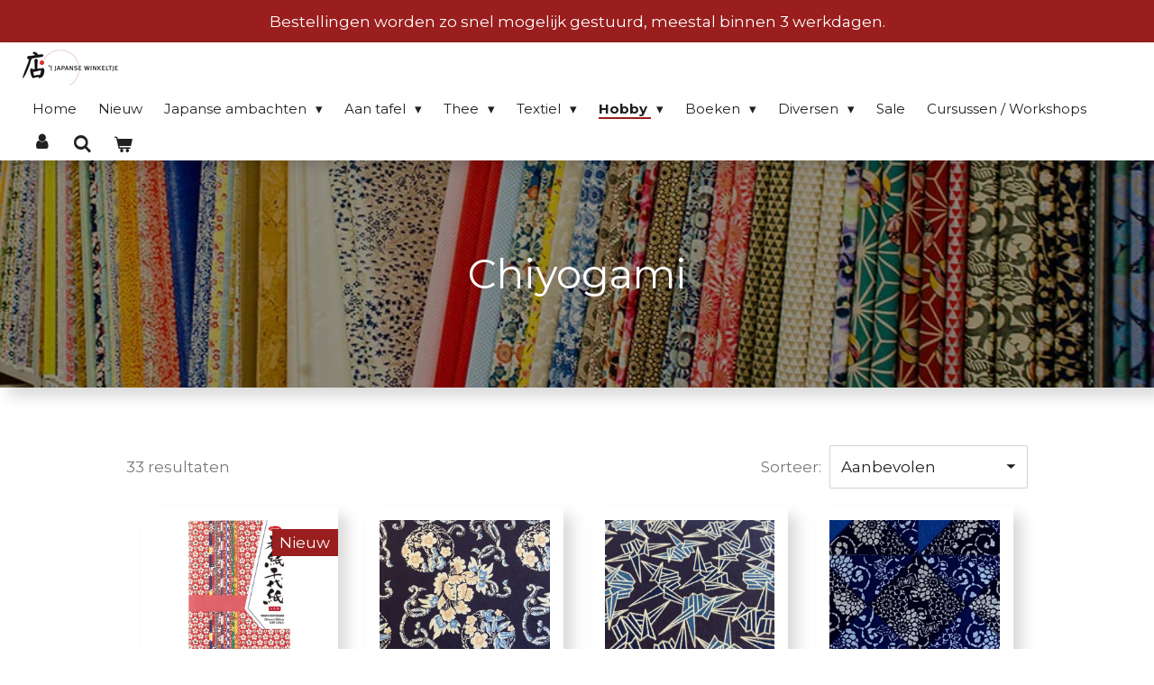

--- FILE ---
content_type: text/html; charset=UTF-8
request_url: https://www.japansewinkeltje-webshop.nl/hobby/chiyogami
body_size: 23403
content:
<!DOCTYPE html>
<html lang="nl">
    <head>
        <meta http-equiv="Content-Type" content="text/html; charset=utf-8">
        <meta name="viewport" content="width=device-width, initial-scale=1.0, maximum-scale=5.0">
        <meta http-equiv="X-UA-Compatible" content="IE=edge">
        <link rel="canonical" href="https://www.japansewinkeltje-webshop.nl/hobby/chiyogami">
        <link rel="sitemap" type="application/xml" href="https://www.japansewinkeltje-webshop.nl/sitemap.xml">
        <meta property="og:title" content="Chiyogami / Hobby | &#039;t Japanse Winkeltje">
        <meta property="og:url" content="https://www.japansewinkeltje-webshop.nl/hobby/chiyogami">
        <base href="https://www.japansewinkeltje-webshop.nl/">
        <meta name="description" property="og:description" content="">
                <script nonce="3afed7aae612f8534f47abe8f3ca2f6a">
            
            window.JOUWWEB = window.JOUWWEB || {};
            window.JOUWWEB.application = window.JOUWWEB.application || {};
            window.JOUWWEB.application = {"backends":[{"domain":"jouwweb.nl","freeDomain":"jouwweb.site"},{"domain":"webador.com","freeDomain":"webadorsite.com"},{"domain":"webador.de","freeDomain":"webadorsite.com"},{"domain":"webador.fr","freeDomain":"webadorsite.com"},{"domain":"webador.es","freeDomain":"webadorsite.com"},{"domain":"webador.it","freeDomain":"webadorsite.com"},{"domain":"jouwweb.be","freeDomain":"jouwweb.site"},{"domain":"webador.ie","freeDomain":"webadorsite.com"},{"domain":"webador.co.uk","freeDomain":"webadorsite.com"},{"domain":"webador.at","freeDomain":"webadorsite.com"},{"domain":"webador.be","freeDomain":"webadorsite.com"},{"domain":"webador.ch","freeDomain":"webadorsite.com"},{"domain":"webador.ch","freeDomain":"webadorsite.com"},{"domain":"webador.mx","freeDomain":"webadorsite.com"},{"domain":"webador.com","freeDomain":"webadorsite.com"},{"domain":"webador.dk","freeDomain":"webadorsite.com"},{"domain":"webador.se","freeDomain":"webadorsite.com"},{"domain":"webador.no","freeDomain":"webadorsite.com"},{"domain":"webador.fi","freeDomain":"webadorsite.com"},{"domain":"webador.ca","freeDomain":"webadorsite.com"},{"domain":"webador.ca","freeDomain":"webadorsite.com"},{"domain":"webador.pl","freeDomain":"webadorsite.com"},{"domain":"webador.com.au","freeDomain":"webadorsite.com"},{"domain":"webador.nz","freeDomain":"webadorsite.com"}],"editorLocale":"nl-NL","editorTimezone":"Europe\/Amsterdam","editorLanguage":"nl","analytics4TrackingId":"G-E6PZPGE4QM","analyticsDimensions":[],"backendDomain":"www.jouwweb.nl","backendShortDomain":"jouwweb.nl","backendKey":"jouwweb-nl","freeWebsiteDomain":"jouwweb.site","noSsl":false,"build":{"reference":"bdb0db9"},"linkHostnames":["www.jouwweb.nl","www.webador.com","www.webador.de","www.webador.fr","www.webador.es","www.webador.it","www.jouwweb.be","www.webador.ie","www.webador.co.uk","www.webador.at","www.webador.be","www.webador.ch","fr.webador.ch","www.webador.mx","es.webador.com","www.webador.dk","www.webador.se","www.webador.no","www.webador.fi","www.webador.ca","fr.webador.ca","www.webador.pl","www.webador.com.au","www.webador.nz"],"assetsUrl":"https:\/\/assets.jwwb.nl","loginUrl":"https:\/\/www.jouwweb.nl\/inloggen","publishUrl":"https:\/\/www.jouwweb.nl\/v2\/website\/1575097\/publish-proxy","adminUserOrIp":false,"pricing":{"plans":{"lite":{"amount":"700","currency":"EUR"},"pro":{"amount":"1200","currency":"EUR"},"business":{"amount":"2400","currency":"EUR"}},"yearlyDiscount":{"price":{"amount":"0","currency":"EUR"},"ratio":0,"percent":"0%","discountPrice":{"amount":"0","currency":"EUR"},"termPricePerMonth":{"amount":"1500","currency":"EUR"},"termPricePerYear":{"amount":"24000","currency":"EUR"}}},"hcUrl":{"add-product-variants":"https:\/\/help.jouwweb.nl\/hc\/nl\/articles\/28594307773201","basic-vs-advanced-shipping":"https:\/\/help.jouwweb.nl\/hc\/nl\/articles\/28594268794257","html-in-head":"https:\/\/help.jouwweb.nl\/hc\/nl\/articles\/28594336422545","link-domain-name":"https:\/\/help.jouwweb.nl\/hc\/nl\/articles\/28594325307409","optimize-for-mobile":"https:\/\/help.jouwweb.nl\/hc\/nl\/articles\/28594312927121","seo":"https:\/\/help.jouwweb.nl\/hc\/nl\/sections\/28507243966737","transfer-domain-name":"https:\/\/help.jouwweb.nl\/hc\/nl\/articles\/28594325232657","website-not-secure":"https:\/\/help.jouwweb.nl\/hc\/nl\/articles\/28594252935825"}};
            window.JOUWWEB.brand = {"type":"jouwweb","name":"JouwWeb","domain":"JouwWeb.nl","supportEmail":"support@jouwweb.nl"};
                    
                window.JOUWWEB = window.JOUWWEB || {};
                window.JOUWWEB.websiteRendering = {"locale":"nl-NL","timezone":"Europe\/Amsterdam","routes":{"api\/upload\/product-field":"\/_api\/upload\/product-field","checkout\/cart":"\/winkelwagen","payment":"\/bestelling-afronden\/:publicOrderId","payment\/forward":"\/bestelling-afronden\/:publicOrderId\/forward","public-order":"\/bestelling\/:publicOrderId","checkout\/authorize":"\/winkelwagen\/authorize\/:gateway","wishlist":"\/verlanglijst"}};
                                                    window.JOUWWEB.website = {"id":1575097,"locale":"nl-NL","enabled":true,"title":"'t Japanse Winkeltje","hasTitle":true,"roleOfLoggedInUser":null,"ownerLocale":"nl-NL","plan":"business","freeWebsiteDomain":"jouwweb.site","backendKey":"jouwweb-nl","currency":"EUR","defaultLocale":"nl-NL","url":"https:\/\/www.japansewinkeltje-webshop.nl\/","homepageSegmentId":5907541,"category":"webshop","isOffline":false,"isPublished":true,"locales":["nl-NL"],"allowed":{"ads":false,"credits":true,"externalLinks":true,"slideshow":true,"customDefaultSlideshow":true,"hostedAlbums":true,"moderators":true,"mailboxQuota":10,"statisticsVisitors":true,"statisticsDetailed":true,"statisticsMonths":-1,"favicon":true,"password":true,"freeDomains":2,"freeMailAccounts":1,"canUseLanguages":false,"fileUpload":true,"legacyFontSize":false,"webshop":true,"products":-1,"imageText":false,"search":true,"audioUpload":true,"videoUpload":5000,"allowDangerousForms":false,"allowHtmlCode":true,"mobileBar":true,"sidebar":false,"poll":false,"allowCustomForms":true,"allowBusinessListing":true,"allowCustomAnalytics":true,"allowAccountingLink":true,"digitalProducts":true,"sitemapElement":false},"mobileBar":{"enabled":true,"theme":"light","email":{"active":true,"value":"info@japans.nl"},"location":{"active":true,"value":"Nieuwezijds Voorburgwal 177, Amsterdam"},"phone":{"active":true,"value":"+31206279523"},"whatsapp":{"active":false},"social":{"active":true,"network":"instagram","value":"japansewinkeltje"}},"webshop":{"enabled":true,"currency":"EUR","taxEnabled":true,"taxInclusive":true,"vatDisclaimerVisible":false,"orderNotice":"<p><strong>Let op! <br \/><\/strong><\/p>\n<ul>\n<li data-start=\"52\" data-end=\"125\">\n<p data-start=\"54\" data-end=\"125\"><strong>Brievenbuspakjes kunnen niet bij een afhaalpunt worden opgehaald.<\/strong><\/p>\n<\/li>\n<li data-start=\"52\" data-end=\"125\">\n<p data-start=\"54\" data-end=\"125\"><strong>Bestellingen kunnen binnen twee weken in de winkel worden opgehaald. Daarna vervalt de bestelling.<\/strong><\/p>\n<\/li>\n<li data-start=\"126\" data-end=\"230\"><strong>De levering duurt ongeveer 3 werkdagen.<\/strong><\/li>\n<li data-start=\"126\" data-end=\"230\"><strong>Verzenden naar Belgi&euml; is alleen mogelijk naar een thuisadres en niet naar een afhaalpunt.<\/strong><\/li>\n<\/ul>\n<p>Via het opmerkingen-veld in de laatste stap kunt u speciale wensen aangeven. Zitten er cadeautjes bij? Laat ons dat vooral weten, dan pakken wij het in!<\/p>","orderConfirmation":"<p>Hartelijk bedankt voor uw bestelling! U ontvangt zo spoedig mogelijk bericht van ons over de afhandeling van uw bestelling.<\/p>","freeShipping":false,"freeShippingAmount":"125.00","shippingDisclaimerVisible":false,"pickupAllowed":true,"couponAllowed":true,"detailsPageAvailable":true,"socialMediaVisible":false,"termsPage":6060216,"termsPageUrl":"\/klantenservice-1\/klantenservice\/algemene-voorwaarden","extraTerms":null,"pricingVisible":true,"orderButtonVisible":true,"shippingAdvanced":false,"shippingAdvancedBackEnd":false,"soldOutVisible":false,"backInStockNotificationEnabled":false,"canAddProducts":true,"nextOrderNumber":4412,"allowedServicePoints":["postnl"],"sendcloudConfigured":false,"sendcloudFallbackPublicKey":"a3d50033a59b4a598f1d7ce7e72aafdf","taxExemptionAllowed":true,"invoiceComment":null,"emptyCartVisible":true,"minimumOrderPrice":null,"productNumbersEnabled":true,"wishlistEnabled":true,"hideTaxOnCart":false},"isTreatedAsWebshop":true};                            window.JOUWWEB.cart = {"products":[],"coupon":null,"shippingCountryCode":null,"shippingChoice":null,"breakdown":[]};                            window.JOUWWEB.scripts = ["website-rendering\/webshop","website-rendering\/slideshow"];                        window.parent.JOUWWEB.colorPalette = window.JOUWWEB.colorPalette;
        </script>
                <title>Chiyogami / Hobby | &#039;t Japanse Winkeltje</title>
                                            <link href="https://primary.jwwb.nl/public/m/f/x/temp-quohrpzvnouerkkrsuta/touch-icon-iphone.png?bust=1684486821" rel="apple-touch-icon" sizes="60x60">                                                <link href="https://primary.jwwb.nl/public/m/f/x/temp-quohrpzvnouerkkrsuta/touch-icon-ipad.png?bust=1684486821" rel="apple-touch-icon" sizes="76x76">                                                <link href="https://primary.jwwb.nl/public/m/f/x/temp-quohrpzvnouerkkrsuta/touch-icon-iphone-retina.png?bust=1684486821" rel="apple-touch-icon" sizes="120x120">                                                <link href="https://primary.jwwb.nl/public/m/f/x/temp-quohrpzvnouerkkrsuta/touch-icon-ipad-retina.png?bust=1684486821" rel="apple-touch-icon" sizes="152x152">                                                <link href="https://primary.jwwb.nl/public/m/f/x/temp-quohrpzvnouerkkrsuta/favicon.png?bust=1684486821" rel="shortcut icon">                                                <link href="https://primary.jwwb.nl/public/m/f/x/temp-quohrpzvnouerkkrsuta/favicon.png?bust=1684486821" rel="icon">                                        <meta property="og:image" content="https&#x3A;&#x2F;&#x2F;primary.jwwb.nl&#x2F;public&#x2F;m&#x2F;f&#x2F;x&#x2F;temp-quohrpzvnouerkkrsuta&#x2F;chiyo-wall-1.jpg">
                                    <meta name="twitter:card" content="summary_large_image">
                        <meta property="twitter:image" content="https&#x3A;&#x2F;&#x2F;primary.jwwb.nl&#x2F;public&#x2F;m&#x2F;f&#x2F;x&#x2F;temp-quohrpzvnouerkkrsuta&#x2F;chiyo-wall-1.jpg">
                                                    <script src="https://plausible.io/js/script.manual.js" nonce="3afed7aae612f8534f47abe8f3ca2f6a" data-turbo-track="reload" defer data-domain="shard22.jouwweb.nl"></script>
<link rel="stylesheet" type="text/css" href="https://gfonts.jwwb.nl/css?display=fallback&amp;family=Montserrat%3A400%2C700%2C400italic%2C700italic" nonce="3afed7aae612f8534f47abe8f3ca2f6a" data-turbo-track="dynamic">
<script src="https://assets.jwwb.nl/assets/build/website-rendering/nl-NL.js?bust=af8dcdef13a1895089e9" nonce="3afed7aae612f8534f47abe8f3ca2f6a" data-turbo-track="reload" defer></script>
<script src="https://assets.jwwb.nl/assets/website-rendering/runtime.cee983c75391f900fb05.js?bust=4ce5de21b577bc4120dd" nonce="3afed7aae612f8534f47abe8f3ca2f6a" data-turbo-track="reload" defer></script>
<script src="https://assets.jwwb.nl/assets/website-rendering/812.881ee67943804724d5af.js?bust=78ab7ad7d6392c42d317" nonce="3afed7aae612f8534f47abe8f3ca2f6a" data-turbo-track="reload" defer></script>
<script src="https://assets.jwwb.nl/assets/website-rendering/main.5cc2a9179e0462270809.js?bust=47fa63093185ee0400ae" nonce="3afed7aae612f8534f47abe8f3ca2f6a" data-turbo-track="reload" defer></script>
<link rel="preload" href="https://assets.jwwb.nl/assets/website-rendering/styles.c611799110a447e67981.css?bust=226f06dc4f39cd5a64cc" as="style">
<link rel="preload" href="https://assets.jwwb.nl/assets/website-rendering/fonts/icons-website-rendering/font/website-rendering.woff2?bust=bd2797014f9452dadc8e" as="font" crossorigin>
<link rel="preconnect" href="https://gfonts.jwwb.nl">
<link rel="stylesheet" type="text/css" href="https://assets.jwwb.nl/assets/website-rendering/styles.c611799110a447e67981.css?bust=226f06dc4f39cd5a64cc" nonce="3afed7aae612f8534f47abe8f3ca2f6a" data-turbo-track="dynamic">
<link rel="preconnect" href="https://assets.jwwb.nl">
<link rel="stylesheet" type="text/css" href="https://primary.jwwb.nl/public/m/f/x/temp-quohrpzvnouerkkrsuta/style.css?bust=1768924966" nonce="3afed7aae612f8534f47abe8f3ca2f6a" data-turbo-track="dynamic">    </head>
    <body
        id="top"
        class="jw-is-slideshow jw-header-is-image jw-is-segment-page jw-is-frontend jw-is-no-sidebar jw-is-messagebar jw-is-no-touch-device jw-is-no-mobile"
                                    data-jouwweb-page="6275629"
                                                data-jouwweb-segment-id="6275629"
                                                data-jouwweb-segment-type="page"
                                                data-template-threshold="1000"
                                                data-template-name="spacious"
                            itemscope
        itemtype="https://schema.org/WebPage"
    >
                                    <meta itemprop="url" content="https://www.japansewinkeltje-webshop.nl/hobby/chiyogami">
        <a href="#main-content" class="jw-skip-link">
            Ga direct naar de hoofdinhoud        </a>
        <div class="jw-background"></div>
        <div class="jw-body">
            <div class="jw-mobile-menu jw-mobile-is-logo js-mobile-menu">
            <button
            type="button"
            class="jw-mobile-menu__button jw-mobile-toggle"
            aria-label="Open / sluit menu"
        >
            <span class="jw-icon-burger"></span>
        </button>
        <div class="jw-mobile-header jw-mobile-header--image">
        <a            class="jw-mobile-header-content"
                            href="/"
                        >
                            <img class="jw-mobile-logo jw-mobile-logo--landscape" src="https://primary.jwwb.nl/public/m/f/x/temp-quohrpzvnouerkkrsuta/dwgzw0/image-1.png?enable-io=true&amp;enable=upscale&amp;height=70" srcset="https://primary.jwwb.nl/public/m/f/x/temp-quohrpzvnouerkkrsuta/dwgzw0/image-1.png?enable-io=true&amp;enable=upscale&amp;height=70 1x, https://primary.jwwb.nl/public/m/f/x/temp-quohrpzvnouerkkrsuta/dwgzw0/image-1.png?enable-io=true&amp;enable=upscale&amp;height=140&amp;quality=70 2x" alt="&amp;#039;t Japanse Winkeltje" title="&amp;#039;t Japanse Winkeltje">                                </a>
    </div>

        <a
        href="/winkelwagen"
        class="jw-mobile-menu__button jw-mobile-header-cart"
        aria-label="Bekijk winkelwagen"
    >
        <span class="jw-icon-badge-wrapper">
            <span class="website-rendering-icon-basket" aria-hidden="true"></span>
            <span class="jw-icon-badge hidden" aria-hidden="true"></span>
        </span>
    </a>
    
    </div>
    <div class="jw-mobile-menu-search jw-mobile-menu-search--hidden">
        <form
            action="/zoeken"
            method="get"
            class="jw-mobile-menu-search__box"
        >
            <input
                type="text"
                name="q"
                value=""
                placeholder="Zoeken..."
                class="jw-mobile-menu-search__input"
                aria-label="Zoeken"
            >
            <button type="submit" class="jw-btn jw-btn--style-flat jw-mobile-menu-search__button" aria-label="Zoeken">
                <span class="website-rendering-icon-search" aria-hidden="true"></span>
            </button>
            <button type="button" class="jw-btn jw-btn--style-flat jw-mobile-menu-search__button js-cancel-search" aria-label="Zoekopdracht annuleren">
                <span class="website-rendering-icon-cancel" aria-hidden="true"></span>
            </button>
        </form>
    </div>
            <script nonce="3afed7aae612f8534f47abe8f3ca2f6a">
    JOUWWEB.templateConfig = {
        header: {
            mobileSelector: '.jw-mobile-menu',
            updatePusher: function (headerHeight, state) {
                $('.jw-menu-clone').css('top', headerHeight);
            },
        },
    };
</script>
<div class="message-bar message-bar--accent"><div class="message-bar__container"><p class="message-bar-text">Bestellingen worden zo snel mogelijk gestuurd, meestal binnen 3 werkdagen. </p></div></div><header class="header-wrap js-fixed-header-container">
    <div class="header-container js-topbar-content-container container">
        <div class="header">
            <div class="jw-header-logo">
            <div
    id="jw-header-image-container"
    class="jw-header jw-header-image jw-header-image-toggle"
    style="flex-basis: 108px; max-width: 108px; flex-shrink: 1;"
>
            <a href="/">
        <img id="jw-header-image" data-image-id="29254511" srcset="https://primary.jwwb.nl/public/m/f/x/temp-quohrpzvnouerkkrsuta/dwgzw0/image-1.png?enable-io=true&amp;width=108 108w, https://primary.jwwb.nl/public/m/f/x/temp-quohrpzvnouerkkrsuta/dwgzw0/image-1.png?enable-io=true&amp;width=216 216w" class="jw-header-image" title="&#039;t Japanse Winkeltje" style="max-height: 40px;" sizes="108px" width="108" height="40" intrinsicsize="108.00 x 40.00" alt="&#039;t Japanse Winkeltje">                </a>
    </div>
        <div
    class="jw-header jw-header-title-container jw-header-text jw-header-text-toggle"
    data-stylable="false"
>
    <a        id="jw-header-title"
        class="jw-header-title"
                    href="/"
            >
        <span style="color: #202020;"> </span>    </a>
</div>
</div>
        </div>
        <nav class="menu jw-menu-copy">
            <ul
    id="jw-menu"
    class="jw-menu jw-menu-horizontal"
            >
            <li
    class="jw-menu-item"
>
        <a        class="jw-menu-link"
        href="/"                                            data-page-link-id="5907541"
                            >
                <span class="">
            Home        </span>
            </a>
                </li>
            <li
    class="jw-menu-item"
>
        <a        class="jw-menu-link"
        href="/nieuw"                                            data-page-link-id="8534491"
                            >
                <span class="">
            Nieuw        </span>
            </a>
                </li>
            <li
    class="jw-menu-item jw-menu-has-submenu"
>
        <a        class="jw-menu-link"
        href="/japanse-ambachten"                                            data-page-link-id="16440255"
                            >
                <span class="">
            Japanse ambachten        </span>
                    <span class="jw-arrow jw-arrow-toplevel"></span>
            </a>
                    <ul
            class="jw-submenu"
                    >
                            <li
    class="jw-menu-item"
>
        <a        class="jw-menu-link"
        href="/japanse-ambachten/japanse-houtsnedes"                                            data-page-link-id="6371399"
                            >
                <span class="">
            Japanse houtsnedes        </span>
            </a>
                </li>
                            <li
    class="jw-menu-item"
>
        <a        class="jw-menu-link"
        href="/japanse-ambachten/kalligrafie-kunst"                                            data-page-link-id="16812346"
                            >
                <span class="">
            Kalligrafie kunst        </span>
            </a>
                </li>
                            <li
    class="jw-menu-item"
>
        <a        class="jw-menu-link"
        href="/japanse-ambachten/speciaal-hout"                                            data-page-link-id="15137982"
                            >
                <span class="">
            Speciaal hout        </span>
            </a>
                </li>
                            <li
    class="jw-menu-item jw-menu-has-submenu"
>
        <a        class="jw-menu-link"
        href="/japanse-ambachten/speciaal-keramiek"                                            data-page-link-id="15112347"
                            >
                <span class="">
            Speciaal keramiek        </span>
                    <span class="jw-arrow"></span>
            </a>
                    <ul
            class="jw-submenu"
                    >
                            <li
    class="jw-menu-item"
>
        <a        class="jw-menu-link"
        href="/japanse-ambachten/speciaal-keramiek/info-hagi-yaki"                                            data-page-link-id="22499744"
                            >
                <span class="">
            Info Hagi-yaki        </span>
            </a>
                </li>
                            <li
    class="jw-menu-item"
>
        <a        class="jw-menu-link"
        href="/japanse-ambachten/speciaal-keramiek/info-shigaraki-yaki"                                            data-page-link-id="22500081"
                            >
                <span class="">
            Info Shigaraki-yaki        </span>
            </a>
                </li>
                            <li
    class="jw-menu-item"
>
        <a        class="jw-menu-link"
        href="/japanse-ambachten/speciaal-keramiek/kunisuke-nakahara"                                            data-page-link-id="22483548"
                            >
                <span class="">
            Kunisuke Nakahara        </span>
            </a>
                </li>
                            <li
    class="jw-menu-item"
>
        <a        class="jw-menu-link"
        href="/japanse-ambachten/speciaal-keramiek/seigan-yamane"                                            data-page-link-id="22466508"
                            >
                <span class="">
            Seigan Yamane        </span>
            </a>
                </li>
                            <li
    class="jw-menu-item"
>
        <a        class="jw-menu-link"
        href="/japanse-ambachten/speciaal-keramiek/norikazu-ogawa"                                            data-page-link-id="7274973"
                            >
                <span class="">
            Norikazu Ogawa        </span>
            </a>
                </li>
                            <li
    class="jw-menu-item"
>
        <a        class="jw-menu-link"
        href="/japanse-ambachten/speciaal-keramiek/haruka-matsuo"                                            data-page-link-id="6721064"
                            >
                <span class="">
            Haruka Matsuo        </span>
            </a>
                </li>
                            <li
    class="jw-menu-item"
>
        <a        class="jw-menu-link"
        href="/japanse-ambachten/speciaal-keramiek/sun-seeds-soil"                                            data-page-link-id="8732110"
                            >
                <span class="">
            Sun, seeds &amp; soil        </span>
            </a>
                </li>
                            <li
    class="jw-menu-item"
>
        <a        class="jw-menu-link"
        href="/japanse-ambachten/speciaal-keramiek/kenji-koga"                                            data-page-link-id="22497594"
                            >
                <span class="">
            Kenji Koga        </span>
            </a>
                </li>
                            <li
    class="jw-menu-item"
>
        <a        class="jw-menu-link"
        href="/japanse-ambachten/speciaal-keramiek/anne-sey"                                            data-page-link-id="8383853"
                            >
                <span class="">
            Anne Sey        </span>
            </a>
                </li>
                            <li
    class="jw-menu-item"
>
        <a        class="jw-menu-link"
        href="/japanse-ambachten/speciaal-keramiek/kintsugi-yuki-tessler"                                            data-page-link-id="32282758"
                            >
                <span class="">
            Kintsugi - Yuki Tessler        </span>
            </a>
                </li>
                            <li
    class="jw-menu-item"
>
        <a        class="jw-menu-link"
        href="/japanse-ambachten/speciaal-keramiek/kees-hoogendam"                                            data-page-link-id="7223242"
                            >
                <span class="">
            Kees Hoogendam        </span>
            </a>
                </li>
                            <li
    class="jw-menu-item"
>
        <a        class="jw-menu-link"
        href="/japanse-ambachten/speciaal-keramiek/jassu-kaneko"                                            data-page-link-id="7016146"
                            >
                <span class="">
            Jassu  Kaneko        </span>
            </a>
                </li>
                            <li
    class="jw-menu-item"
>
        <a        class="jw-menu-link"
        href="/japanse-ambachten/speciaal-keramiek/ko-imari"                                            data-page-link-id="22500459"
                            >
                <span class="">
            Ko-Imari        </span>
            </a>
                </li>
                            <li
    class="jw-menu-item"
>
        <a        class="jw-menu-link"
        href="/japanse-ambachten/speciaal-keramiek/oribe"                                            data-page-link-id="6979909"
                            >
                <span class="">
            Oribe        </span>
            </a>
                </li>
                            <li
    class="jw-menu-item"
>
        <a        class="jw-menu-link"
        href="/japanse-ambachten/speciaal-keramiek/kotohogi"                                            data-page-link-id="8780137"
                            >
                <span class="">
            Kotohogi        </span>
            </a>
                </li>
                            <li
    class="jw-menu-item"
>
        <a        class="jw-menu-link"
        href="/japanse-ambachten/speciaal-keramiek/allerlei-pottenbakkers"                                            data-page-link-id="7151132"
                            >
                <span class="">
            Allerlei pottenbakkers        </span>
            </a>
                </li>
                    </ul>
        </li>
                            <li
    class="jw-menu-item"
>
        <a        class="jw-menu-link"
        href="/japanse-ambachten/okinawa-glas-van-seiichiro-inamine"                                            data-page-link-id="22728058"
                            >
                <span class="">
            Okinawa glas van Seiichiro Inamine        </span>
            </a>
                </li>
                    </ul>
        </li>
            <li
    class="jw-menu-item jw-menu-has-submenu"
>
        <a        class="jw-menu-link"
        href="/aan-tafel"                                            data-page-link-id="15114720"
                            >
                <span class="">
            Aan tafel        </span>
                    <span class="jw-arrow jw-arrow-toplevel"></span>
            </a>
                    <ul
            class="jw-submenu"
                    >
                            <li
    class="jw-menu-item"
>
        <a        class="jw-menu-link"
        href="/aan-tafel/borden-schalen"                                            data-page-link-id="6500514"
                            >
                <span class="">
            Borden &amp; schalen        </span>
            </a>
                </li>
                            <li
    class="jw-menu-item"
>
        <a        class="jw-menu-link"
        href="/aan-tafel/kleine-schalen"                                            data-page-link-id="6929498"
                            >
                <span class="">
            Kleine schalen        </span>
            </a>
                </li>
                            <li
    class="jw-menu-item"
>
        <a        class="jw-menu-link"
        href="/aan-tafel/kleine-kommen-t-m-oe-13-cm"                                            data-page-link-id="8708149"
                            >
                <span class="">
            Kleine kommen (t/m Ø 13 cm)        </span>
            </a>
                </li>
                            <li
    class="jw-menu-item"
>
        <a        class="jw-menu-link"
        href="/aan-tafel/grote-kommen-vanaf-oe-14-cm"                                            data-page-link-id="6500547"
                            >
                <span class="">
            Grote kommen (vanaf Ø 14 cm)        </span>
            </a>
                </li>
                            <li
    class="jw-menu-item"
>
        <a        class="jw-menu-link"
        href="/aan-tafel/eetstokjes-eetstokjesleggers"                                            data-page-link-id="6286786"
                            >
                <span class="">
            Eetstokjes &amp; eetstokjesleggers        </span>
            </a>
                </li>
                            <li
    class="jw-menu-item"
>
        <a        class="jw-menu-link"
        href="/aan-tafel/kopjes-bekers-matchakommen"                                            data-page-link-id="6501101"
                            >
                <span class="">
            Kopjes, bekers &amp; matchakommen        </span>
            </a>
                </li>
                            <li
    class="jw-menu-item"
>
        <a        class="jw-menu-link"
        href="/aan-tafel/theepotten-onderzetters"                                            data-page-link-id="6897355"
                            >
                <span class="">
            Theepotten &amp; onderzetters        </span>
            </a>
                </li>
                            <li
    class="jw-menu-item"
>
        <a        class="jw-menu-link"
        href="/aan-tafel/sake"                                            data-page-link-id="6699666"
                            >
                <span class="">
            Sake        </span>
            </a>
                </li>
                            <li
    class="jw-menu-item"
>
        <a        class="jw-menu-link"
        href="/aan-tafel/bento-jubako"                                            data-page-link-id="6286880"
                            >
                <span class="">
            Bento &amp; jubako        </span>
            </a>
                </li>
                            <li
    class="jw-menu-item"
>
        <a        class="jw-menu-link"
        href="/aan-tafel/dienbladen"                                            data-page-link-id="6500461"
                            >
                <span class="">
            Dienbladen        </span>
            </a>
                </li>
                            <li
    class="jw-menu-item"
>
        <a        class="jw-menu-link"
        href="/aan-tafel/diversen-2"                                            data-page-link-id="7620189"
                            >
                <span class="">
            Diversen        </span>
            </a>
                </li>
                    </ul>
        </li>
            <li
    class="jw-menu-item jw-menu-has-submenu"
>
        <a        class="jw-menu-link"
        href="/thee-1"                                            data-page-link-id="15129467"
                            >
                <span class="">
            Thee        </span>
                    <span class="jw-arrow jw-arrow-toplevel"></span>
            </a>
                    <ul
            class="jw-submenu"
                    >
                            <li
    class="jw-menu-item"
>
        <a        class="jw-menu-link"
        href="/thee-1/thee"                                            data-page-link-id="5910351"
                            >
                <span class="">
            Thee        </span>
            </a>
                </li>
                            <li
    class="jw-menu-item"
>
        <a        class="jw-menu-link"
        href="/thee-1/benodigdheden"                                            data-page-link-id="6249944"
                            >
                <span class="">
            Benodigdheden        </span>
            </a>
                </li>
                            <li
    class="jw-menu-item"
>
        <a        class="jw-menu-link"
        href="/thee-1/theeceremonie-met-alex"                                            data-page-link-id="16543219"
                            >
                <span class="">
            Theeceremonie met Alex        </span>
            </a>
                </li>
                    </ul>
        </li>
            <li
    class="jw-menu-item jw-menu-has-submenu"
>
        <a        class="jw-menu-link"
        href="/textiel"                                            data-page-link-id="15138660"
                            >
                <span class="">
            Textiel        </span>
                    <span class="jw-arrow jw-arrow-toplevel"></span>
            </a>
                    <ul
            class="jw-submenu"
                    >
                            <li
    class="jw-menu-item"
>
        <a        class="jw-menu-link"
        href="/textiel/yukata-kimono"                                            data-page-link-id="6200157"
                            >
                <span class="">
            Yukata &amp; kimono        </span>
            </a>
                </li>
                            <li
    class="jw-menu-item"
>
        <a        class="jw-menu-link"
        href="/textiel/nemaki"                                            data-page-link-id="6200284"
                            >
                <span class="">
            Nemaki        </span>
            </a>
                </li>
                            <li
    class="jw-menu-item"
>
        <a        class="jw-menu-link"
        href="/textiel/kinderkleding"                                            data-page-link-id="6803432"
                            >
                <span class="">
            Kinderkleding        </span>
            </a>
                </li>
                            <li
    class="jw-menu-item"
>
        <a        class="jw-menu-link"
        href="/textiel/noren"                                            data-page-link-id="6453516"
                            >
                <span class="">
            Noren        </span>
            </a>
                </li>
                            <li
    class="jw-menu-item"
>
        <a        class="jw-menu-link"
        href="/textiel/furoshiki"                                            data-page-link-id="6514172"
                            >
                <span class="">
            Furoshiki        </span>
            </a>
                </li>
                            <li
    class="jw-menu-item"
>
        <a        class="jw-menu-link"
        href="/textiel/tenugui"                                            data-page-link-id="6678119"
                            >
                <span class="">
            Tenugui        </span>
            </a>
                </li>
                            <li
    class="jw-menu-item"
>
        <a        class="jw-menu-link"
        href="/textiel/tasjes-etui-s"                                            data-page-link-id="7385270"
                            >
                <span class="">
            Tasjes &amp; etui&#039;s        </span>
            </a>
                </li>
                            <li
    class="jw-menu-item"
>
        <a        class="jw-menu-link"
        href="/textiel/overig"                                            data-page-link-id="6206358"
                            >
                <span class="">
            Overig        </span>
            </a>
                </li>
                            <li
    class="jw-menu-item"
>
        <a        class="jw-menu-link"
        href="/textiel/tabi-sokken"                                            data-page-link-id="6699354"
                            >
                <span class="">
            Tabi sokken        </span>
            </a>
                </li>
                            <li
    class="jw-menu-item"
>
        <a        class="jw-menu-link"
        href="/textiel/matentabel"                                            data-page-link-id="6201005"
                            >
                <span class="">
            Matentabel        </span>
            </a>
                </li>
                    </ul>
        </li>
            <li
    class="jw-menu-item jw-menu-has-submenu jw-menu-is-active"
>
        <a        class="jw-menu-link js-active-menu-item"
        href="/hobby"                                            data-page-link-id="15129731"
                            >
                <span class="">
            Hobby        </span>
                    <span class="jw-arrow jw-arrow-toplevel"></span>
            </a>
                    <ul
            class="jw-submenu"
                    >
                            <li
    class="jw-menu-item jw-menu-is-active"
>
        <a        class="jw-menu-link js-active-menu-item"
        href="/hobby/chiyogami"                                            data-page-link-id="6275629"
                            >
                <span class="">
            Chiyogami        </span>
            </a>
                </li>
                            <li
    class="jw-menu-item"
>
        <a        class="jw-menu-link"
        href="/hobby/kintsugi"                                            data-page-link-id="16327417"
                            >
                <span class="">
            Kintsugi        </span>
            </a>
                </li>
                            <li
    class="jw-menu-item"
>
        <a        class="jw-menu-link"
        href="/hobby/ikebana"                                            data-page-link-id="6212605"
                            >
                <span class="">
            Ikebana        </span>
            </a>
                </li>
                            <li
    class="jw-menu-item"
>
        <a        class="jw-menu-link"
        href="/hobby/kalligrafie"                                            data-page-link-id="6171192"
                            >
                <span class="">
            Kalligrafie        </span>
            </a>
                </li>
                            <li
    class="jw-menu-item"
>
        <a        class="jw-menu-link"
        href="/hobby/kumihimo-koorden"                                            data-page-link-id="7073635"
                            >
                <span class="">
            Kumihimo koorden        </span>
            </a>
                </li>
                            <li
    class="jw-menu-item"
>
        <a        class="jw-menu-link"
        href="/hobby/origami"                                            data-page-link-id="6213033"
                            >
                <span class="">
            Origami        </span>
            </a>
                </li>
                            <li
    class="jw-menu-item"
>
        <a        class="jw-menu-link"
        href="/hobby/rijstpapier"                                            data-page-link-id="26388964"
                            >
                <span class="">
            Rijstpapier        </span>
            </a>
                </li>
                    </ul>
        </li>
            <li
    class="jw-menu-item jw-menu-has-submenu"
>
        <a        class="jw-menu-link"
        href="/boeken"                                            data-page-link-id="15227258"
                            >
                <span class="">
            Boeken        </span>
                    <span class="jw-arrow jw-arrow-toplevel"></span>
            </a>
                    <ul
            class="jw-submenu"
                    >
                            <li
    class="jw-menu-item"
>
        <a        class="jw-menu-link"
        href="/boeken/literatuur"                                            data-page-link-id="7329599"
                            >
                <span class="">
            Literatuur        </span>
            </a>
                </li>
                            <li
    class="jw-menu-item"
>
        <a        class="jw-menu-link"
        href="/boeken/reizen"                                            data-page-link-id="7895971"
                            >
                <span class="">
            Reizen        </span>
            </a>
                </li>
                            <li
    class="jw-menu-item"
>
        <a        class="jw-menu-link"
        href="/boeken/culinair"                                            data-page-link-id="7030459"
                            >
                <span class="">
            Culinair        </span>
            </a>
                </li>
                            <li
    class="jw-menu-item"
>
        <a        class="jw-menu-link"
        href="/boeken/japans-leren"                                            data-page-link-id="6700478"
                            >
                <span class="">
            Japans leren        </span>
            </a>
                </li>
                            <li
    class="jw-menu-item"
>
        <a        class="jw-menu-link"
        href="/boeken/japanstalig"                                            data-page-link-id="7643764"
                            >
                <span class="">
            Japanstalig - 日本語        </span>
            </a>
                </li>
                            <li
    class="jw-menu-item"
>
        <a        class="jw-menu-link"
        href="/boeken/schrift"                                            data-page-link-id="31295930"
                            >
                <span class="">
            Schrift        </span>
            </a>
                </li>
                            <li
    class="jw-menu-item"
>
        <a        class="jw-menu-link"
        href="/boeken/diverse-onderwerpen"                                            data-page-link-id="5910474"
                            >
                <span class="">
            Diverse onderwerpen        </span>
            </a>
                </li>
                            <li
    class="jw-menu-item"
>
        <a        class="jw-menu-link"
        href="/boeken/boekenleggers"                                            data-page-link-id="7289018"
                            >
                <span class="">
            Boekenleggers        </span>
            </a>
                </li>
                    </ul>
        </li>
            <li
    class="jw-menu-item jw-menu-has-submenu"
>
        <a        class="jw-menu-link"
        href="/diversen"                                            data-page-link-id="15137765"
                            >
                <span class="">
            Diversen        </span>
                    <span class="jw-arrow jw-arrow-toplevel"></span>
            </a>
                    <ul
            class="jw-submenu"
                    >
                            <li
    class="jw-menu-item"
>
        <a        class="jw-menu-link"
        href="/diversen/diversen-1"                                            data-page-link-id="5910982"
                            >
                <span class="">
            Diversen        </span>
            </a>
                </li>
                            <li
    class="jw-menu-item"
>
        <a        class="jw-menu-link"
        href="/diversen/kalenders"                                            data-page-link-id="30401834"
                            >
                <span class="">
            Kalenders        </span>
            </a>
                </li>
                            <li
    class="jw-menu-item"
>
        <a        class="jw-menu-link"
        href="/diversen/kokeshi"                                            data-page-link-id="7034070"
                            >
                <span class="">
            Kokeshi        </span>
            </a>
                </li>
                            <li
    class="jw-menu-item"
>
        <a        class="jw-menu-link"
        href="/diversen/waaiers"                                            data-page-link-id="8667548"
                            >
                <span class="">
            Waaiers        </span>
            </a>
                </li>
                            <li
    class="jw-menu-item"
>
        <a        class="jw-menu-link"
        href="/diversen/wierook"                                            data-page-link-id="5910320"
                            >
                <span class="">
            Wierook        </span>
            </a>
                </li>
                            <li
    class="jw-menu-item"
>
        <a        class="jw-menu-link"
        href="/diversen/cadeaubon"                                            data-page-link-id="22828550"
                            >
                <span class="">
            Cadeaubon        </span>
            </a>
                </li>
                            <li
    class="jw-menu-item"
>
        <a        class="jw-menu-link"
        href="/diversen/speciale-categorie"                                            data-page-link-id="27664855"
                            >
                <span class="">
            Speciale categorie        </span>
            </a>
                </li>
                    </ul>
        </li>
            <li
    class="jw-menu-item"
>
        <a        class="jw-menu-link"
        href="/sale"                                            data-page-link-id="6211631"
                            >
                <span class="">
            Sale        </span>
            </a>
                </li>
            <li
    class="jw-menu-item"
>
        <a        class="jw-menu-link"
        href="https://www.japansecultuur-webshop.nl/"                                                    data-link-id="18055875"
                    >
                <span class="">
            Cursussen / Workshops        </span>
            </a>
                </li>
            <li
    class="jw-menu-item"
>
        <a        class="jw-menu-link jw-menu-link--icon"
        href="/account"                                                            title="Account"
            >
                                <span class="website-rendering-icon-user"></span>
                            <span class="hidden-desktop-horizontal-menu">
            Account        </span>
            </a>
                </li>
            <li
    class="jw-menu-item jw-menu-search-item"
>
        <button        class="jw-menu-link jw-menu-link--icon jw-text-button"
                                                                    title="Zoeken"
            >
                                <span class="website-rendering-icon-search"></span>
                            <span class="hidden-desktop-horizontal-menu">
            Zoeken        </span>
            </button>
                
            <div class="jw-popover-container jw-popover-container--inline is-hidden">
                <div class="jw-popover-backdrop"></div>
                <div class="jw-popover">
                    <div class="jw-popover__arrow"></div>
                    <div class="jw-popover__content jw-section-white">
                        <form  class="jw-search" action="/zoeken" method="get">
                            
                            <input class="jw-search__input" type="text" name="q" value="" placeholder="Zoeken..." aria-label="Zoeken" >
                            <button class="jw-search__submit" type="submit" aria-label="Zoeken">
                                <span class="website-rendering-icon-search" aria-hidden="true"></span>
                            </button>
                        </form>
                    </div>
                </div>
            </div>
                        </li>
            <li
    class="jw-menu-item jw-menu-wishlist-item js-menu-wishlist-item jw-menu-wishlist-item--hidden"
>
        <a        class="jw-menu-link jw-menu-link--icon"
        href="/verlanglijst"                                                            title="Verlanglijst"
            >
                                    <span class="jw-icon-badge-wrapper">
                        <span class="website-rendering-icon-heart"></span>
                                            <span class="jw-icon-badge hidden">
                    0                </span>
                            <span class="hidden-desktop-horizontal-menu">
            Verlanglijst        </span>
            </a>
                </li>
            <li
    class="jw-menu-item js-menu-cart-item "
>
        <a        class="jw-menu-link jw-menu-link--icon"
        href="/winkelwagen"                                                            title="Winkelwagen"
            >
                                    <span class="jw-icon-badge-wrapper">
                        <span class="website-rendering-icon-basket"></span>
                                            <span class="jw-icon-badge hidden">
                    0                </span>
                            <span class="hidden-desktop-horizontal-menu">
            Winkelwagen        </span>
            </a>
                </li>
    
    </ul>

    <script nonce="3afed7aae612f8534f47abe8f3ca2f6a" id="jw-mobile-menu-template" type="text/template">
        <ul id="jw-menu" class="jw-menu jw-menu-horizontal jw-menu-spacing--mobile-bar">
                            <li
    class="jw-menu-item jw-menu-search-item"
>
                
                 <li class="jw-menu-item jw-mobile-menu-search-item">
                    <form class="jw-search" action="/zoeken" method="get">
                        <input class="jw-search__input" type="text" name="q" value="" placeholder="Zoeken..." aria-label="Zoeken">
                        <button class="jw-search__submit" type="submit" aria-label="Zoeken">
                            <span class="website-rendering-icon-search" aria-hidden="true"></span>
                        </button>
                    </form>
                </li>
                        </li>
                            <li
    class="jw-menu-item"
>
        <a        class="jw-menu-link"
        href="/"                                            data-page-link-id="5907541"
                            >
                <span class="">
            Home        </span>
            </a>
                </li>
                            <li
    class="jw-menu-item"
>
        <a        class="jw-menu-link"
        href="/nieuw"                                            data-page-link-id="8534491"
                            >
                <span class="">
            Nieuw        </span>
            </a>
                </li>
                            <li
    class="jw-menu-item jw-menu-has-submenu"
>
        <a        class="jw-menu-link"
        href="/japanse-ambachten"                                            data-page-link-id="16440255"
                            >
                <span class="">
            Japanse ambachten        </span>
                    <span class="jw-arrow jw-arrow-toplevel"></span>
            </a>
                    <ul
            class="jw-submenu"
                    >
                            <li
    class="jw-menu-item"
>
        <a        class="jw-menu-link"
        href="/japanse-ambachten/japanse-houtsnedes"                                            data-page-link-id="6371399"
                            >
                <span class="">
            Japanse houtsnedes        </span>
            </a>
                </li>
                            <li
    class="jw-menu-item"
>
        <a        class="jw-menu-link"
        href="/japanse-ambachten/kalligrafie-kunst"                                            data-page-link-id="16812346"
                            >
                <span class="">
            Kalligrafie kunst        </span>
            </a>
                </li>
                            <li
    class="jw-menu-item"
>
        <a        class="jw-menu-link"
        href="/japanse-ambachten/speciaal-hout"                                            data-page-link-id="15137982"
                            >
                <span class="">
            Speciaal hout        </span>
            </a>
                </li>
                            <li
    class="jw-menu-item jw-menu-has-submenu"
>
        <a        class="jw-menu-link"
        href="/japanse-ambachten/speciaal-keramiek"                                            data-page-link-id="15112347"
                            >
                <span class="">
            Speciaal keramiek        </span>
                    <span class="jw-arrow"></span>
            </a>
                    <ul
            class="jw-submenu"
                    >
                            <li
    class="jw-menu-item"
>
        <a        class="jw-menu-link"
        href="/japanse-ambachten/speciaal-keramiek/info-hagi-yaki"                                            data-page-link-id="22499744"
                            >
                <span class="">
            Info Hagi-yaki        </span>
            </a>
                </li>
                            <li
    class="jw-menu-item"
>
        <a        class="jw-menu-link"
        href="/japanse-ambachten/speciaal-keramiek/info-shigaraki-yaki"                                            data-page-link-id="22500081"
                            >
                <span class="">
            Info Shigaraki-yaki        </span>
            </a>
                </li>
                            <li
    class="jw-menu-item"
>
        <a        class="jw-menu-link"
        href="/japanse-ambachten/speciaal-keramiek/kunisuke-nakahara"                                            data-page-link-id="22483548"
                            >
                <span class="">
            Kunisuke Nakahara        </span>
            </a>
                </li>
                            <li
    class="jw-menu-item"
>
        <a        class="jw-menu-link"
        href="/japanse-ambachten/speciaal-keramiek/seigan-yamane"                                            data-page-link-id="22466508"
                            >
                <span class="">
            Seigan Yamane        </span>
            </a>
                </li>
                            <li
    class="jw-menu-item"
>
        <a        class="jw-menu-link"
        href="/japanse-ambachten/speciaal-keramiek/norikazu-ogawa"                                            data-page-link-id="7274973"
                            >
                <span class="">
            Norikazu Ogawa        </span>
            </a>
                </li>
                            <li
    class="jw-menu-item"
>
        <a        class="jw-menu-link"
        href="/japanse-ambachten/speciaal-keramiek/haruka-matsuo"                                            data-page-link-id="6721064"
                            >
                <span class="">
            Haruka Matsuo        </span>
            </a>
                </li>
                            <li
    class="jw-menu-item"
>
        <a        class="jw-menu-link"
        href="/japanse-ambachten/speciaal-keramiek/sun-seeds-soil"                                            data-page-link-id="8732110"
                            >
                <span class="">
            Sun, seeds &amp; soil        </span>
            </a>
                </li>
                            <li
    class="jw-menu-item"
>
        <a        class="jw-menu-link"
        href="/japanse-ambachten/speciaal-keramiek/kenji-koga"                                            data-page-link-id="22497594"
                            >
                <span class="">
            Kenji Koga        </span>
            </a>
                </li>
                            <li
    class="jw-menu-item"
>
        <a        class="jw-menu-link"
        href="/japanse-ambachten/speciaal-keramiek/anne-sey"                                            data-page-link-id="8383853"
                            >
                <span class="">
            Anne Sey        </span>
            </a>
                </li>
                            <li
    class="jw-menu-item"
>
        <a        class="jw-menu-link"
        href="/japanse-ambachten/speciaal-keramiek/kintsugi-yuki-tessler"                                            data-page-link-id="32282758"
                            >
                <span class="">
            Kintsugi - Yuki Tessler        </span>
            </a>
                </li>
                            <li
    class="jw-menu-item"
>
        <a        class="jw-menu-link"
        href="/japanse-ambachten/speciaal-keramiek/kees-hoogendam"                                            data-page-link-id="7223242"
                            >
                <span class="">
            Kees Hoogendam        </span>
            </a>
                </li>
                            <li
    class="jw-menu-item"
>
        <a        class="jw-menu-link"
        href="/japanse-ambachten/speciaal-keramiek/jassu-kaneko"                                            data-page-link-id="7016146"
                            >
                <span class="">
            Jassu  Kaneko        </span>
            </a>
                </li>
                            <li
    class="jw-menu-item"
>
        <a        class="jw-menu-link"
        href="/japanse-ambachten/speciaal-keramiek/ko-imari"                                            data-page-link-id="22500459"
                            >
                <span class="">
            Ko-Imari        </span>
            </a>
                </li>
                            <li
    class="jw-menu-item"
>
        <a        class="jw-menu-link"
        href="/japanse-ambachten/speciaal-keramiek/oribe"                                            data-page-link-id="6979909"
                            >
                <span class="">
            Oribe        </span>
            </a>
                </li>
                            <li
    class="jw-menu-item"
>
        <a        class="jw-menu-link"
        href="/japanse-ambachten/speciaal-keramiek/kotohogi"                                            data-page-link-id="8780137"
                            >
                <span class="">
            Kotohogi        </span>
            </a>
                </li>
                            <li
    class="jw-menu-item"
>
        <a        class="jw-menu-link"
        href="/japanse-ambachten/speciaal-keramiek/allerlei-pottenbakkers"                                            data-page-link-id="7151132"
                            >
                <span class="">
            Allerlei pottenbakkers        </span>
            </a>
                </li>
                    </ul>
        </li>
                            <li
    class="jw-menu-item"
>
        <a        class="jw-menu-link"
        href="/japanse-ambachten/okinawa-glas-van-seiichiro-inamine"                                            data-page-link-id="22728058"
                            >
                <span class="">
            Okinawa glas van Seiichiro Inamine        </span>
            </a>
                </li>
                    </ul>
        </li>
                            <li
    class="jw-menu-item jw-menu-has-submenu"
>
        <a        class="jw-menu-link"
        href="/aan-tafel"                                            data-page-link-id="15114720"
                            >
                <span class="">
            Aan tafel        </span>
                    <span class="jw-arrow jw-arrow-toplevel"></span>
            </a>
                    <ul
            class="jw-submenu"
                    >
                            <li
    class="jw-menu-item"
>
        <a        class="jw-menu-link"
        href="/aan-tafel/borden-schalen"                                            data-page-link-id="6500514"
                            >
                <span class="">
            Borden &amp; schalen        </span>
            </a>
                </li>
                            <li
    class="jw-menu-item"
>
        <a        class="jw-menu-link"
        href="/aan-tafel/kleine-schalen"                                            data-page-link-id="6929498"
                            >
                <span class="">
            Kleine schalen        </span>
            </a>
                </li>
                            <li
    class="jw-menu-item"
>
        <a        class="jw-menu-link"
        href="/aan-tafel/kleine-kommen-t-m-oe-13-cm"                                            data-page-link-id="8708149"
                            >
                <span class="">
            Kleine kommen (t/m Ø 13 cm)        </span>
            </a>
                </li>
                            <li
    class="jw-menu-item"
>
        <a        class="jw-menu-link"
        href="/aan-tafel/grote-kommen-vanaf-oe-14-cm"                                            data-page-link-id="6500547"
                            >
                <span class="">
            Grote kommen (vanaf Ø 14 cm)        </span>
            </a>
                </li>
                            <li
    class="jw-menu-item"
>
        <a        class="jw-menu-link"
        href="/aan-tafel/eetstokjes-eetstokjesleggers"                                            data-page-link-id="6286786"
                            >
                <span class="">
            Eetstokjes &amp; eetstokjesleggers        </span>
            </a>
                </li>
                            <li
    class="jw-menu-item"
>
        <a        class="jw-menu-link"
        href="/aan-tafel/kopjes-bekers-matchakommen"                                            data-page-link-id="6501101"
                            >
                <span class="">
            Kopjes, bekers &amp; matchakommen        </span>
            </a>
                </li>
                            <li
    class="jw-menu-item"
>
        <a        class="jw-menu-link"
        href="/aan-tafel/theepotten-onderzetters"                                            data-page-link-id="6897355"
                            >
                <span class="">
            Theepotten &amp; onderzetters        </span>
            </a>
                </li>
                            <li
    class="jw-menu-item"
>
        <a        class="jw-menu-link"
        href="/aan-tafel/sake"                                            data-page-link-id="6699666"
                            >
                <span class="">
            Sake        </span>
            </a>
                </li>
                            <li
    class="jw-menu-item"
>
        <a        class="jw-menu-link"
        href="/aan-tafel/bento-jubako"                                            data-page-link-id="6286880"
                            >
                <span class="">
            Bento &amp; jubako        </span>
            </a>
                </li>
                            <li
    class="jw-menu-item"
>
        <a        class="jw-menu-link"
        href="/aan-tafel/dienbladen"                                            data-page-link-id="6500461"
                            >
                <span class="">
            Dienbladen        </span>
            </a>
                </li>
                            <li
    class="jw-menu-item"
>
        <a        class="jw-menu-link"
        href="/aan-tafel/diversen-2"                                            data-page-link-id="7620189"
                            >
                <span class="">
            Diversen        </span>
            </a>
                </li>
                    </ul>
        </li>
                            <li
    class="jw-menu-item jw-menu-has-submenu"
>
        <a        class="jw-menu-link"
        href="/thee-1"                                            data-page-link-id="15129467"
                            >
                <span class="">
            Thee        </span>
                    <span class="jw-arrow jw-arrow-toplevel"></span>
            </a>
                    <ul
            class="jw-submenu"
                    >
                            <li
    class="jw-menu-item"
>
        <a        class="jw-menu-link"
        href="/thee-1/thee"                                            data-page-link-id="5910351"
                            >
                <span class="">
            Thee        </span>
            </a>
                </li>
                            <li
    class="jw-menu-item"
>
        <a        class="jw-menu-link"
        href="/thee-1/benodigdheden"                                            data-page-link-id="6249944"
                            >
                <span class="">
            Benodigdheden        </span>
            </a>
                </li>
                            <li
    class="jw-menu-item"
>
        <a        class="jw-menu-link"
        href="/thee-1/theeceremonie-met-alex"                                            data-page-link-id="16543219"
                            >
                <span class="">
            Theeceremonie met Alex        </span>
            </a>
                </li>
                    </ul>
        </li>
                            <li
    class="jw-menu-item jw-menu-has-submenu"
>
        <a        class="jw-menu-link"
        href="/textiel"                                            data-page-link-id="15138660"
                            >
                <span class="">
            Textiel        </span>
                    <span class="jw-arrow jw-arrow-toplevel"></span>
            </a>
                    <ul
            class="jw-submenu"
                    >
                            <li
    class="jw-menu-item"
>
        <a        class="jw-menu-link"
        href="/textiel/yukata-kimono"                                            data-page-link-id="6200157"
                            >
                <span class="">
            Yukata &amp; kimono        </span>
            </a>
                </li>
                            <li
    class="jw-menu-item"
>
        <a        class="jw-menu-link"
        href="/textiel/nemaki"                                            data-page-link-id="6200284"
                            >
                <span class="">
            Nemaki        </span>
            </a>
                </li>
                            <li
    class="jw-menu-item"
>
        <a        class="jw-menu-link"
        href="/textiel/kinderkleding"                                            data-page-link-id="6803432"
                            >
                <span class="">
            Kinderkleding        </span>
            </a>
                </li>
                            <li
    class="jw-menu-item"
>
        <a        class="jw-menu-link"
        href="/textiel/noren"                                            data-page-link-id="6453516"
                            >
                <span class="">
            Noren        </span>
            </a>
                </li>
                            <li
    class="jw-menu-item"
>
        <a        class="jw-menu-link"
        href="/textiel/furoshiki"                                            data-page-link-id="6514172"
                            >
                <span class="">
            Furoshiki        </span>
            </a>
                </li>
                            <li
    class="jw-menu-item"
>
        <a        class="jw-menu-link"
        href="/textiel/tenugui"                                            data-page-link-id="6678119"
                            >
                <span class="">
            Tenugui        </span>
            </a>
                </li>
                            <li
    class="jw-menu-item"
>
        <a        class="jw-menu-link"
        href="/textiel/tasjes-etui-s"                                            data-page-link-id="7385270"
                            >
                <span class="">
            Tasjes &amp; etui&#039;s        </span>
            </a>
                </li>
                            <li
    class="jw-menu-item"
>
        <a        class="jw-menu-link"
        href="/textiel/overig"                                            data-page-link-id="6206358"
                            >
                <span class="">
            Overig        </span>
            </a>
                </li>
                            <li
    class="jw-menu-item"
>
        <a        class="jw-menu-link"
        href="/textiel/tabi-sokken"                                            data-page-link-id="6699354"
                            >
                <span class="">
            Tabi sokken        </span>
            </a>
                </li>
                            <li
    class="jw-menu-item"
>
        <a        class="jw-menu-link"
        href="/textiel/matentabel"                                            data-page-link-id="6201005"
                            >
                <span class="">
            Matentabel        </span>
            </a>
                </li>
                    </ul>
        </li>
                            <li
    class="jw-menu-item jw-menu-has-submenu jw-menu-is-active"
>
        <a        class="jw-menu-link js-active-menu-item"
        href="/hobby"                                            data-page-link-id="15129731"
                            >
                <span class="">
            Hobby        </span>
                    <span class="jw-arrow jw-arrow-toplevel"></span>
            </a>
                    <ul
            class="jw-submenu"
                    >
                            <li
    class="jw-menu-item jw-menu-is-active"
>
        <a        class="jw-menu-link js-active-menu-item"
        href="/hobby/chiyogami"                                            data-page-link-id="6275629"
                            >
                <span class="">
            Chiyogami        </span>
            </a>
                </li>
                            <li
    class="jw-menu-item"
>
        <a        class="jw-menu-link"
        href="/hobby/kintsugi"                                            data-page-link-id="16327417"
                            >
                <span class="">
            Kintsugi        </span>
            </a>
                </li>
                            <li
    class="jw-menu-item"
>
        <a        class="jw-menu-link"
        href="/hobby/ikebana"                                            data-page-link-id="6212605"
                            >
                <span class="">
            Ikebana        </span>
            </a>
                </li>
                            <li
    class="jw-menu-item"
>
        <a        class="jw-menu-link"
        href="/hobby/kalligrafie"                                            data-page-link-id="6171192"
                            >
                <span class="">
            Kalligrafie        </span>
            </a>
                </li>
                            <li
    class="jw-menu-item"
>
        <a        class="jw-menu-link"
        href="/hobby/kumihimo-koorden"                                            data-page-link-id="7073635"
                            >
                <span class="">
            Kumihimo koorden        </span>
            </a>
                </li>
                            <li
    class="jw-menu-item"
>
        <a        class="jw-menu-link"
        href="/hobby/origami"                                            data-page-link-id="6213033"
                            >
                <span class="">
            Origami        </span>
            </a>
                </li>
                            <li
    class="jw-menu-item"
>
        <a        class="jw-menu-link"
        href="/hobby/rijstpapier"                                            data-page-link-id="26388964"
                            >
                <span class="">
            Rijstpapier        </span>
            </a>
                </li>
                    </ul>
        </li>
                            <li
    class="jw-menu-item jw-menu-has-submenu"
>
        <a        class="jw-menu-link"
        href="/boeken"                                            data-page-link-id="15227258"
                            >
                <span class="">
            Boeken        </span>
                    <span class="jw-arrow jw-arrow-toplevel"></span>
            </a>
                    <ul
            class="jw-submenu"
                    >
                            <li
    class="jw-menu-item"
>
        <a        class="jw-menu-link"
        href="/boeken/literatuur"                                            data-page-link-id="7329599"
                            >
                <span class="">
            Literatuur        </span>
            </a>
                </li>
                            <li
    class="jw-menu-item"
>
        <a        class="jw-menu-link"
        href="/boeken/reizen"                                            data-page-link-id="7895971"
                            >
                <span class="">
            Reizen        </span>
            </a>
                </li>
                            <li
    class="jw-menu-item"
>
        <a        class="jw-menu-link"
        href="/boeken/culinair"                                            data-page-link-id="7030459"
                            >
                <span class="">
            Culinair        </span>
            </a>
                </li>
                            <li
    class="jw-menu-item"
>
        <a        class="jw-menu-link"
        href="/boeken/japans-leren"                                            data-page-link-id="6700478"
                            >
                <span class="">
            Japans leren        </span>
            </a>
                </li>
                            <li
    class="jw-menu-item"
>
        <a        class="jw-menu-link"
        href="/boeken/japanstalig"                                            data-page-link-id="7643764"
                            >
                <span class="">
            Japanstalig - 日本語        </span>
            </a>
                </li>
                            <li
    class="jw-menu-item"
>
        <a        class="jw-menu-link"
        href="/boeken/schrift"                                            data-page-link-id="31295930"
                            >
                <span class="">
            Schrift        </span>
            </a>
                </li>
                            <li
    class="jw-menu-item"
>
        <a        class="jw-menu-link"
        href="/boeken/diverse-onderwerpen"                                            data-page-link-id="5910474"
                            >
                <span class="">
            Diverse onderwerpen        </span>
            </a>
                </li>
                            <li
    class="jw-menu-item"
>
        <a        class="jw-menu-link"
        href="/boeken/boekenleggers"                                            data-page-link-id="7289018"
                            >
                <span class="">
            Boekenleggers        </span>
            </a>
                </li>
                    </ul>
        </li>
                            <li
    class="jw-menu-item jw-menu-has-submenu"
>
        <a        class="jw-menu-link"
        href="/diversen"                                            data-page-link-id="15137765"
                            >
                <span class="">
            Diversen        </span>
                    <span class="jw-arrow jw-arrow-toplevel"></span>
            </a>
                    <ul
            class="jw-submenu"
                    >
                            <li
    class="jw-menu-item"
>
        <a        class="jw-menu-link"
        href="/diversen/diversen-1"                                            data-page-link-id="5910982"
                            >
                <span class="">
            Diversen        </span>
            </a>
                </li>
                            <li
    class="jw-menu-item"
>
        <a        class="jw-menu-link"
        href="/diversen/kalenders"                                            data-page-link-id="30401834"
                            >
                <span class="">
            Kalenders        </span>
            </a>
                </li>
                            <li
    class="jw-menu-item"
>
        <a        class="jw-menu-link"
        href="/diversen/kokeshi"                                            data-page-link-id="7034070"
                            >
                <span class="">
            Kokeshi        </span>
            </a>
                </li>
                            <li
    class="jw-menu-item"
>
        <a        class="jw-menu-link"
        href="/diversen/waaiers"                                            data-page-link-id="8667548"
                            >
                <span class="">
            Waaiers        </span>
            </a>
                </li>
                            <li
    class="jw-menu-item"
>
        <a        class="jw-menu-link"
        href="/diversen/wierook"                                            data-page-link-id="5910320"
                            >
                <span class="">
            Wierook        </span>
            </a>
                </li>
                            <li
    class="jw-menu-item"
>
        <a        class="jw-menu-link"
        href="/diversen/cadeaubon"                                            data-page-link-id="22828550"
                            >
                <span class="">
            Cadeaubon        </span>
            </a>
                </li>
                            <li
    class="jw-menu-item"
>
        <a        class="jw-menu-link"
        href="/diversen/speciale-categorie"                                            data-page-link-id="27664855"
                            >
                <span class="">
            Speciale categorie        </span>
            </a>
                </li>
                    </ul>
        </li>
                            <li
    class="jw-menu-item"
>
        <a        class="jw-menu-link"
        href="/sale"                                            data-page-link-id="6211631"
                            >
                <span class="">
            Sale        </span>
            </a>
                </li>
                            <li
    class="jw-menu-item"
>
        <a        class="jw-menu-link"
        href="https://www.japansecultuur-webshop.nl/"                                                    data-link-id="18055875"
                    >
                <span class="">
            Cursussen / Workshops        </span>
            </a>
                </li>
                            <li
    class="jw-menu-item"
>
        <a        class="jw-menu-link jw-menu-link--icon"
        href="/account"                                                            title="Account"
            >
                                <span class="website-rendering-icon-user"></span>
                            <span class="hidden-desktop-horizontal-menu">
            Account        </span>
            </a>
                </li>
                            <li
    class="jw-menu-item jw-menu-wishlist-item js-menu-wishlist-item jw-menu-wishlist-item--hidden"
>
        <a        class="jw-menu-link jw-menu-link--icon"
        href="/verlanglijst"                                                            title="Verlanglijst"
            >
                                    <span class="jw-icon-badge-wrapper">
                        <span class="website-rendering-icon-heart"></span>
                                            <span class="jw-icon-badge hidden">
                    0                </span>
                            <span class="hidden-desktop-horizontal-menu">
            Verlanglijst        </span>
            </a>
                </li>
            
                    </ul>
    </script>
        </nav>
    </div>
</header>
<div
    id="jw-slideshow"
    class="jw-slideshow jw-slideshow-toggle jw-slideshow--height-ratio banner-md"
    data-pause="7000"
    data-autoplay="1"
    data-transition="horizontal"
    data-ratio="0.35"
>
                    <div class="bx-wrapper"><div class="bx-viewport">
        <ul>
                    <li class="jw-slideshow-slide">
    <div data-key="0" data-text="Chiyogami" data-subtext="" data-buttontext="" data-buttontarget="_self" data-backdrop="1" data-layout="text" style="background-position: 49% 62%; background-image: url(&#039;https://primary.jwwb.nl/public/m/f/x/temp-quohrpzvnouerkkrsuta/chiyo-wall-1.jpg?enable-io=true&amp;fit=bounds&amp;width=1920&amp;height=1920&#039;);" data-background-position-x="0.49" data-background-position-y="0.62" class="jw-slideshow-slide-content jw-slideshow-slide-content--display-cover jw-slideshow-slide-content--backdrop jw-slideshow-slide-content--captions">                            <div class="jw-slideshow-slide-backdrop"></div>
                        <div class="bx-caption-wrapper jw-slideshow-slide-align-center">
            <div class="bx-caption">
                <div class="jw-slideshow-title">Chiyogami</div>
                                            </div>
        </div>
    </div>
</li>

            </ul>
            </div></div>
        <div class="jw-slideshow__scroll-arrow">
        <i class="website-rendering-icon-down-open-big"></i>
    </div>
    <style>
                .jw-slideshow-slide-content {
            min-height: 35vh;
        }
        @media screen and (min-height: 1200px) {
            .jw-slideshow-slide-content {
                min-height: 420px;
            }
        }
            </style>
</div>

<div class="main-content">
    
<main id="main-content" class="block-content">
    <div data-section-name="content" class="jw-section jw-section-content jw-responsive">
        <div
    id="jw-element-94884287"
    data-jw-element-id="94884287"
        class="jw-tree-node jw-element jw-strip-root jw-tree-container jw-responsive jw-node-is-first-child jw-node-is-last-child"
>
    <div
    id="jw-element-346278543"
    data-jw-element-id="346278543"
        class="jw-tree-node jw-element jw-strip jw-tree-container jw-responsive jw-strip--default jw-strip--style-color jw-strip--color-default jw-strip--padding-both jw-node-is-first-child jw-strip--primary jw-node-is-last-child"
>
    <div class="jw-strip__content-container"><div class="jw-strip__content jw-responsive">
                    <div
    id="jw-element-94884326"
    data-jw-element-id="94884326"
        class="jw-tree-node jw-element jw-product-gallery jw-node-is-first-child jw-node-is-last-child"
>
        <div class="jw-element-loader">
        <span class="jw-spinner"></span>
    </div>

    <div class="product-gallery-header">
    <div class="product-gallery-results text--muted">
        33 resultaten    </div>
    <label class="product-gallery-sorting-label text--muted" for="product-gallery-sort-94884326">
        Sorteer:
    </label>
    <div class="product-gallery-sorting js-product-gallery-sorting">
        <select id="product-gallery-sort-94884326" class="jw-select__input jw-element-form-input-text" aria-label="Sorteer">
                            <option
                    value="manual"
                                            selected
                                    >
                    Aanbevolen                </option>
                            <option
                    value="price-asc"
                                    >
                    Prijs (oplopend)                </option>
                            <option
                    value="price-desc"
                                    >
                    Prijs (aflopend)                </option>
                            <option
                    value="title-asc"
                                    >
                    Naam A-Z                </option>
                            <option
                    value="title-desc"
                                    >
                    Naam Z-A                </option>
                            <option
                    value="created-desc"
                                    >
                    Nieuwste producten                </option>
                    </select>
    </div>
</div>

    
            <ul class="product-gallery product-gallery--style-bordered product-gallery--size-md product-gallery--align-center product-gallery--image-aspect-1x1 product-gallery--image-fit-cover">
                            <li class="product-gallery__item product-gallery__item--has-button product-gallery__item--has-wishlist-button">
            <div
                class="product-gallery__content js-product-container"
                data-webshop-product="&#x7B;&quot;id&quot;&#x3A;19861513,&quot;title&quot;&#x3A;&quot;Chiyogami&#x20;papier&#x20;&#x28;P-Ori-26-1975&#x29;&quot;,&quot;url&quot;&#x3A;&quot;&#x5C;&#x2F;product&#x5C;&#x2F;19861513&#x5C;&#x2F;chiyogami-papier-p-ori-26-1975&quot;,&quot;variants&quot;&#x3A;&#x5B;&#x7B;&quot;id&quot;&#x3A;71600041,&quot;stock&quot;&#x3A;3,&quot;limited&quot;&#x3A;true,&quot;propertyValueIds&quot;&#x3A;&#x5B;&#x5D;,&quot;productNumber&quot;&#x3A;&quot;P-Ori-26-1975&quot;&#x7D;&#x5D;,&quot;image&quot;&#x3A;&#x7B;&quot;id&quot;&#x3A;180034085,&quot;url&quot;&#x3A;&quot;https&#x3A;&#x5C;&#x2F;&#x5C;&#x2F;primary.jwwb.nl&#x5C;&#x2F;public&#x5C;&#x2F;m&#x5C;&#x2F;f&#x5C;&#x2F;x&#x5C;&#x2F;temp-quohrpzvnouerkkrsuta&#x5C;&#x2F;26-1975-standard.jpg&quot;,&quot;width&quot;&#x3A;540,&quot;height&quot;&#x3A;540&#x7D;&#x7D;"
            >
                <div class="product-gallery__image-container">
                    <div class="product-sticker">Nieuw</div>
                    <a data-segment-type="product" data-segment-id="19861513" href="/product/19861513/chiyogami-papier-p-ori-26-1975" class="js-jouwweb-segment js-allow-link-click product-gallery__image">                                            <div class="product-image">                            <img
                                class="product-image__image product-image__image--main"
                                loading="lazy"
                                src="https&#x3A;&#x2F;&#x2F;primary.jwwb.nl&#x2F;public&#x2F;m&#x2F;f&#x2F;x&#x2F;temp-quohrpzvnouerkkrsuta&#x2F;26-1975-high.jpg&#x3F;enable-io&#x3D;true&amp;enable&#x3D;upscale&amp;fit&#x3D;cover&amp;width&#x3D;540&amp;height&#x3D;540&amp;quality&#x3D;40"
                                                                alt="Chiyogami&#x20;papier&#x20;&#x28;P-Ori-26-1975&#x29;"
                                width="540"
                                height="540"
                                sizes="(min-width: 1px) 270px"
                            >
                        </div>
                                        </a>                </div>
                <div class="product-gallery__info-container">
                    <div class="product-gallery__details">
                        <a data-segment-type="product" data-segment-id="19861513" href="/product/19861513/chiyogami-papier-p-ori-26-1975" class="js-jouwweb-segment js-allow-link-click product-gallery__name">                        Chiyogami papier (P-Ori-26-1975)                        </a>                                                    <span class="product-gallery__price js-product-container__price">
                                <span class="product__price__price">€ 7,80</span>
                            </span>
                                            </div>
                    <div class="product-gallery__expand-container">
                        
                                                    <div class="product-gallery__button-container">
                                <div class="product__button-notice hidden js-product-container__button-notice"></div>
<button
    type="button"
    class="jw-btn product__add-to-cart js-product-container__button jw-btn--size-small"
    title="In&#x20;winkelwagen"
        >
    <span>In winkelwagen</span>
</button>
                                
<button
    type="button"
    class="jw-btn jw-btn--icon-only product__add-to-wishlist js-product-container__wishlist-button jw-btn--size-small"
    title="Toevoegen&#x20;aan&#x20;verlanglijst"
    aria-label="Toevoegen&#x20;aan&#x20;verlanglijst"
    >
    <span>
        <i class="js-product-container__add-to-wishlist_icon website-rendering-icon-heart-empty" aria-hidden="true"></i>
    </span>
</button>
                            </div>
                                            </div>
                </div>
            </div>
        </li>
                            <li class="product-gallery__item product-gallery__item--has-button product-gallery__item--has-wishlist-button">
            <div
                class="product-gallery__content js-product-container"
                data-webshop-product="&#x7B;&quot;id&quot;&#x3A;2520968,&quot;title&quot;&#x3A;&quot;Chiyogami&#x20;&#x23;&#x20;4&quot;,&quot;url&quot;&#x3A;&quot;&#x5C;&#x2F;product&#x5C;&#x2F;2520968&#x5C;&#x2F;chiyogami-4&quot;,&quot;variants&quot;&#x3A;&#x5B;&#x7B;&quot;id&quot;&#x3A;8602065,&quot;stock&quot;&#x3A;6,&quot;limited&quot;&#x3A;true,&quot;propertyValueIds&quot;&#x3A;&#x5B;&#x5D;&#x7D;&#x5D;,&quot;image&quot;&#x3A;&#x7B;&quot;id&quot;&#x3A;31918243,&quot;url&quot;&#x3A;&quot;https&#x3A;&#x5C;&#x2F;&#x5C;&#x2F;primary.jwwb.nl&#x5C;&#x2F;public&#x5C;&#x2F;m&#x5C;&#x2F;f&#x5C;&#x2F;x&#x5C;&#x2F;temp-quohrpzvnouerkkrsuta&#x5C;&#x2F;Chiyogami36x255009closeup.jpg&quot;,&quot;width&quot;&#x3A;800,&quot;height&quot;&#x3A;800&#x7D;&#x7D;"
            >
                <div class="product-gallery__image-container">
                    
                    <a data-segment-type="product" data-segment-id="2520968" href="/product/2520968/chiyogami-4" class="js-jouwweb-segment js-allow-link-click product-gallery__image">                                            <div class="product-image">                            <img
                                class="product-image__image product-image__image--main"
                                loading="lazy"
                                src="https&#x3A;&#x2F;&#x2F;primary.jwwb.nl&#x2F;public&#x2F;m&#x2F;f&#x2F;x&#x2F;temp-quohrpzvnouerkkrsuta&#x2F;duq0s2&#x2F;Chiyogami36x255009closeup.jpg&#x3F;enable-io&#x3D;true&amp;enable&#x3D;upscale&amp;fit&#x3D;cover&amp;width&#x3D;540&amp;height&#x3D;540&amp;quality&#x3D;40"
                                                                alt="Chiyogami&#x20;&#x23;&#x20;4"
                                width="540"
                                height="540"
                                sizes="(min-width: 1px) 270px"
                            >
                        </div>
                                        </a>                </div>
                <div class="product-gallery__info-container">
                    <div class="product-gallery__details">
                        <a data-segment-type="product" data-segment-id="2520968" href="/product/2520968/chiyogami-4" class="js-jouwweb-segment js-allow-link-click product-gallery__name">                        Chiyogami # 4                        </a>                                                    <span class="product-gallery__price js-product-container__price">
                                <span class="product__price__price">€ 1,85</span>
                            </span>
                                            </div>
                    <div class="product-gallery__expand-container">
                        
                                                    <div class="product-gallery__button-container">
                                <div class="product__button-notice hidden js-product-container__button-notice"></div>
<button
    type="button"
    class="jw-btn product__add-to-cart js-product-container__button jw-btn--size-small"
    title="In&#x20;winkelwagen"
        >
    <span>In winkelwagen</span>
</button>
                                
<button
    type="button"
    class="jw-btn jw-btn--icon-only product__add-to-wishlist js-product-container__wishlist-button jw-btn--size-small"
    title="Toevoegen&#x20;aan&#x20;verlanglijst"
    aria-label="Toevoegen&#x20;aan&#x20;verlanglijst"
    >
    <span>
        <i class="js-product-container__add-to-wishlist_icon website-rendering-icon-heart-empty" aria-hidden="true"></i>
    </span>
</button>
                            </div>
                                            </div>
                </div>
            </div>
        </li>
                            <li class="product-gallery__item product-gallery__item--has-button product-gallery__item--has-wishlist-button">
            <div
                class="product-gallery__content js-product-container"
                data-webshop-product="&#x7B;&quot;id&quot;&#x3A;2520976,&quot;title&quot;&#x3A;&quot;Chiyogami&#x20;papier&#x20;25,5&#x20;x&#x20;36&#x20;cm&#x20;&#x28;P-Ori-U120-261&#x29;&quot;,&quot;url&quot;&#x3A;&quot;&#x5C;&#x2F;product&#x5C;&#x2F;2520976&#x5C;&#x2F;chiyogami-papier-25-5-x-36-cm-p-ori-u120-261&quot;,&quot;variants&quot;&#x3A;&#x5B;&#x7B;&quot;id&quot;&#x3A;8602073,&quot;stock&quot;&#x3A;3,&quot;limited&quot;&#x3A;true,&quot;propertyValueIds&quot;&#x3A;&#x5B;&#x5D;,&quot;productNumber&quot;&#x3A;&quot;P-Ori-U120-261&quot;&#x7D;&#x5D;,&quot;image&quot;&#x3A;&#x7B;&quot;id&quot;&#x3A;31918310,&quot;url&quot;&#x3A;&quot;https&#x3A;&#x5C;&#x2F;&#x5C;&#x2F;primary.jwwb.nl&#x5C;&#x2F;public&#x5C;&#x2F;m&#x5C;&#x2F;f&#x5C;&#x2F;x&#x5C;&#x2F;temp-quohrpzvnouerkkrsuta&#x5C;&#x2F;Chiyogami36x255011closeup.jpg&quot;,&quot;width&quot;&#x3A;800,&quot;height&quot;&#x3A;800&#x7D;&#x7D;"
            >
                <div class="product-gallery__image-container">
                    
                    <a data-segment-type="product" data-segment-id="2520976" href="/product/2520976/chiyogami-papier-25-5-x-36-cm-p-ori-u120-261" class="js-jouwweb-segment js-allow-link-click product-gallery__image">                                            <div class="product-image">                            <img
                                class="product-image__image product-image__image--main"
                                loading="lazy"
                                src="https&#x3A;&#x2F;&#x2F;primary.jwwb.nl&#x2F;public&#x2F;m&#x2F;f&#x2F;x&#x2F;temp-quohrpzvnouerkkrsuta&#x2F;u69x9t&#x2F;Chiyogami36x255011closeup.jpg&#x3F;enable-io&#x3D;true&amp;enable&#x3D;upscale&amp;fit&#x3D;cover&amp;width&#x3D;540&amp;height&#x3D;540&amp;quality&#x3D;40"
                                                                alt="Chiyogami&#x20;papier&#x20;25,5&#x20;x&#x20;36&#x20;cm&#x20;&#x28;P-Ori-U120-261&#x29;"
                                width="540"
                                height="540"
                                sizes="(min-width: 1px) 270px"
                            >
                        </div>
                                        </a>                </div>
                <div class="product-gallery__info-container">
                    <div class="product-gallery__details">
                        <a data-segment-type="product" data-segment-id="2520976" href="/product/2520976/chiyogami-papier-25-5-x-36-cm-p-ori-u120-261" class="js-jouwweb-segment js-allow-link-click product-gallery__name">                        Chiyogami papier 25,5 x 36 cm (P-Ori-U120-261)                        </a>                                                    <span class="product-gallery__price js-product-container__price">
                                <span class="product__price__price">€ 2,00</span>
                            </span>
                                            </div>
                    <div class="product-gallery__expand-container">
                        
                                                    <div class="product-gallery__button-container">
                                <div class="product__button-notice hidden js-product-container__button-notice"></div>
<button
    type="button"
    class="jw-btn product__add-to-cart js-product-container__button jw-btn--size-small"
    title="In&#x20;winkelwagen"
        >
    <span>In winkelwagen</span>
</button>
                                
<button
    type="button"
    class="jw-btn jw-btn--icon-only product__add-to-wishlist js-product-container__wishlist-button jw-btn--size-small"
    title="Toevoegen&#x20;aan&#x20;verlanglijst"
    aria-label="Toevoegen&#x20;aan&#x20;verlanglijst"
    >
    <span>
        <i class="js-product-container__add-to-wishlist_icon website-rendering-icon-heart-empty" aria-hidden="true"></i>
    </span>
</button>
                            </div>
                                            </div>
                </div>
            </div>
        </li>
                            <li class="product-gallery__item product-gallery__item--has-button product-gallery__item--has-wishlist-button">
            <div
                class="product-gallery__content js-product-container"
                data-webshop-product="&#x7B;&quot;id&quot;&#x3A;2521000,&quot;title&quot;&#x3A;&quot;Chiyogami&#x20;papier&#x20;&#x28;P-Ori-U120-66&#x29;&quot;,&quot;url&quot;&#x3A;&quot;&#x5C;&#x2F;product&#x5C;&#x2F;2521000&#x5C;&#x2F;chiyogami-papier-p-ori-u120-66&quot;,&quot;variants&quot;&#x3A;&#x5B;&#x7B;&quot;id&quot;&#x3A;8602123,&quot;stock&quot;&#x3A;5,&quot;limited&quot;&#x3A;true,&quot;propertyValueIds&quot;&#x3A;&#x5B;&#x5D;,&quot;productNumber&quot;&#x3A;&quot;P-Ori-U120-66&quot;&#x7D;&#x5D;,&quot;image&quot;&#x3A;&#x7B;&quot;id&quot;&#x3A;31918403,&quot;url&quot;&#x3A;&quot;https&#x3A;&#x5C;&#x2F;&#x5C;&#x2F;primary.jwwb.nl&#x5C;&#x2F;public&#x5C;&#x2F;m&#x5C;&#x2F;f&#x5C;&#x2F;x&#x5C;&#x2F;temp-quohrpzvnouerkkrsuta&#x5C;&#x2F;Chiyogami36x255013closeup.jpg&quot;,&quot;width&quot;&#x3A;660,&quot;height&quot;&#x3A;660&#x7D;&#x7D;"
            >
                <div class="product-gallery__image-container">
                    
                    <a data-segment-type="product" data-segment-id="2521000" href="/product/2521000/chiyogami-papier-p-ori-u120-66" class="js-jouwweb-segment js-allow-link-click product-gallery__image">                                            <div class="product-image">                            <img
                                class="product-image__image product-image__image--main"
                                loading="lazy"
                                src="https&#x3A;&#x2F;&#x2F;primary.jwwb.nl&#x2F;public&#x2F;m&#x2F;f&#x2F;x&#x2F;temp-quohrpzvnouerkkrsuta&#x2F;mvr356&#x2F;Chiyogami36x255013closeup.jpg&#x3F;enable-io&#x3D;true&amp;enable&#x3D;upscale&amp;fit&#x3D;cover&amp;width&#x3D;540&amp;height&#x3D;540&amp;quality&#x3D;40"
                                                                alt="Chiyogami&#x20;papier&#x20;&#x28;P-Ori-U120-66&#x29;"
                                width="540"
                                height="540"
                                sizes="(min-width: 1px) 270px"
                            >
                        </div>
                                        </a>                </div>
                <div class="product-gallery__info-container">
                    <div class="product-gallery__details">
                        <a data-segment-type="product" data-segment-id="2521000" href="/product/2521000/chiyogami-papier-p-ori-u120-66" class="js-jouwweb-segment js-allow-link-click product-gallery__name">                        Chiyogami papier (P-Ori-U120-66)                        </a>                                                    <span class="product-gallery__price js-product-container__price">
                                <span class="product__price__price">€ 2,00</span>
                            </span>
                                            </div>
                    <div class="product-gallery__expand-container">
                        
                                                    <div class="product-gallery__button-container">
                                <div class="product__button-notice hidden js-product-container__button-notice"></div>
<button
    type="button"
    class="jw-btn product__add-to-cart js-product-container__button jw-btn--size-small"
    title="In&#x20;winkelwagen"
        >
    <span>In winkelwagen</span>
</button>
                                
<button
    type="button"
    class="jw-btn jw-btn--icon-only product__add-to-wishlist js-product-container__wishlist-button jw-btn--size-small"
    title="Toevoegen&#x20;aan&#x20;verlanglijst"
    aria-label="Toevoegen&#x20;aan&#x20;verlanglijst"
    >
    <span>
        <i class="js-product-container__add-to-wishlist_icon website-rendering-icon-heart-empty" aria-hidden="true"></i>
    </span>
</button>
                            </div>
                                            </div>
                </div>
            </div>
        </li>
                            <li class="product-gallery__item product-gallery__item--has-button product-gallery__item--has-wishlist-button">
            <div
                class="product-gallery__content js-product-container"
                data-webshop-product="&#x7B;&quot;id&quot;&#x3A;2521102,&quot;title&quot;&#x3A;&quot;Chiyogami&#x20;papier&#x20;25,5&#x20;x&#x20;36&#x20;cm&#x20;&#x28;P-Ori-U120-140&#x29;&quot;,&quot;url&quot;&#x3A;&quot;&#x5C;&#x2F;product&#x5C;&#x2F;2521102&#x5C;&#x2F;chiyogami-papier-25-5-x-36-cm-p-ori-u120-140&quot;,&quot;variants&quot;&#x3A;&#x5B;&#x7B;&quot;id&quot;&#x3A;8602803,&quot;stock&quot;&#x3A;3,&quot;limited&quot;&#x3A;true,&quot;propertyValueIds&quot;&#x3A;&#x5B;&#x5D;&#x7D;&#x5D;,&quot;image&quot;&#x3A;&#x7B;&quot;id&quot;&#x3A;31918879,&quot;url&quot;&#x3A;&quot;https&#x3A;&#x5C;&#x2F;&#x5C;&#x2F;primary.jwwb.nl&#x5C;&#x2F;public&#x5C;&#x2F;m&#x5C;&#x2F;f&#x5C;&#x2F;x&#x5C;&#x2F;temp-quohrpzvnouerkkrsuta&#x5C;&#x2F;Chiyogami36x255021closeup.jpg&quot;,&quot;width&quot;&#x3A;800,&quot;height&quot;&#x3A;800&#x7D;&#x7D;"
            >
                <div class="product-gallery__image-container">
                    
                    <a data-segment-type="product" data-segment-id="2521102" href="/product/2521102/chiyogami-papier-25-5-x-36-cm-p-ori-u120-140" class="js-jouwweb-segment js-allow-link-click product-gallery__image">                                            <div class="product-image">                            <img
                                class="product-image__image product-image__image--main"
                                loading="lazy"
                                src="https&#x3A;&#x2F;&#x2F;primary.jwwb.nl&#x2F;public&#x2F;m&#x2F;f&#x2F;x&#x2F;temp-quohrpzvnouerkkrsuta&#x2F;gek2lr&#x2F;Chiyogami36x255021closeup.jpg&#x3F;enable-io&#x3D;true&amp;enable&#x3D;upscale&amp;fit&#x3D;cover&amp;width&#x3D;540&amp;height&#x3D;540&amp;quality&#x3D;40"
                                                                alt="Chiyogami&#x20;papier&#x20;25,5&#x20;x&#x20;36&#x20;cm&#x20;&#x28;P-Ori-U120-140&#x29;"
                                width="540"
                                height="540"
                                sizes="(min-width: 1px) 270px"
                            >
                        </div>
                                        </a>                </div>
                <div class="product-gallery__info-container">
                    <div class="product-gallery__details">
                        <a data-segment-type="product" data-segment-id="2521102" href="/product/2521102/chiyogami-papier-25-5-x-36-cm-p-ori-u120-140" class="js-jouwweb-segment js-allow-link-click product-gallery__name">                        Chiyogami papier 25,5 x 36 cm (P-Ori-U120-140)                        </a>                                                    <span class="product-gallery__price js-product-container__price">
                                <span class="product__price__price">€ 2,00</span>
                            </span>
                                            </div>
                    <div class="product-gallery__expand-container">
                        
                                                    <div class="product-gallery__button-container">
                                <div class="product__button-notice hidden js-product-container__button-notice"></div>
<button
    type="button"
    class="jw-btn product__add-to-cart js-product-container__button jw-btn--size-small"
    title="In&#x20;winkelwagen"
        >
    <span>In winkelwagen</span>
</button>
                                
<button
    type="button"
    class="jw-btn jw-btn--icon-only product__add-to-wishlist js-product-container__wishlist-button jw-btn--size-small"
    title="Toevoegen&#x20;aan&#x20;verlanglijst"
    aria-label="Toevoegen&#x20;aan&#x20;verlanglijst"
    >
    <span>
        <i class="js-product-container__add-to-wishlist_icon website-rendering-icon-heart-empty" aria-hidden="true"></i>
    </span>
</button>
                            </div>
                                            </div>
                </div>
            </div>
        </li>
                            <li class="product-gallery__item product-gallery__item--has-button product-gallery__item--has-wishlist-button">
            <div
                class="product-gallery__content js-product-container"
                data-webshop-product="&#x7B;&quot;id&quot;&#x3A;6439937,&quot;title&quot;&#x3A;&quot;Chiyogami&#x20;papier&#x20;&#x20;&#x28;P-Ori-U120-28&#x29;&quot;,&quot;url&quot;&#x3A;&quot;&#x5C;&#x2F;product&#x5C;&#x2F;6439937&#x5C;&#x2F;chiyogami-papier-p-ori-u120-28&quot;,&quot;variants&quot;&#x3A;&#x5B;&#x7B;&quot;id&quot;&#x3A;21744455,&quot;stock&quot;&#x3A;3,&quot;limited&quot;&#x3A;true,&quot;propertyValueIds&quot;&#x3A;&#x5B;&#x5D;,&quot;productNumber&quot;&#x3A;&quot;P-Ori-U120-28&quot;&#x7D;&#x5D;,&quot;image&quot;&#x3A;&#x7B;&quot;id&quot;&#x3A;54453782,&quot;url&quot;&#x3A;&quot;https&#x3A;&#x5C;&#x2F;&#x5C;&#x2F;primary.jwwb.nl&#x5C;&#x2F;public&#x5C;&#x2F;m&#x5C;&#x2F;f&#x5C;&#x2F;x&#x5C;&#x2F;temp-quohrpzvnouerkkrsuta&#x5C;&#x2F;p-ori-u120-28.jpg&quot;,&quot;width&quot;&#x3A;800,&quot;height&quot;&#x3A;800&#x7D;&#x7D;"
            >
                <div class="product-gallery__image-container">
                    
                    <a data-segment-type="product" data-segment-id="6439937" href="/product/6439937/chiyogami-papier-p-ori-u120-28" class="js-jouwweb-segment js-allow-link-click product-gallery__image">                                            <div class="product-image">                            <img
                                class="product-image__image product-image__image--main"
                                loading="lazy"
                                src="https&#x3A;&#x2F;&#x2F;primary.jwwb.nl&#x2F;public&#x2F;m&#x2F;f&#x2F;x&#x2F;temp-quohrpzvnouerkkrsuta&#x2F;749yyi&#x2F;p-ori-u120-28.jpg&#x3F;enable-io&#x3D;true&amp;enable&#x3D;upscale&amp;fit&#x3D;cover&amp;width&#x3D;540&amp;height&#x3D;540&amp;quality&#x3D;40"
                                                                alt="Chiyogami&#x20;papier&#x20;&#x20;&#x28;P-Ori-U120-28&#x29;"
                                width="540"
                                height="540"
                                sizes="(min-width: 1px) 270px"
                            >
                        </div>
                                        </a>                </div>
                <div class="product-gallery__info-container">
                    <div class="product-gallery__details">
                        <a data-segment-type="product" data-segment-id="6439937" href="/product/6439937/chiyogami-papier-p-ori-u120-28" class="js-jouwweb-segment js-allow-link-click product-gallery__name">                        Chiyogami papier  (P-Ori-U120-28)                        </a>                                                    <span class="product-gallery__price js-product-container__price">
                                <span class="product__price__price">€ 2,00</span>
                            </span>
                                            </div>
                    <div class="product-gallery__expand-container">
                        
                                                    <div class="product-gallery__button-container">
                                <div class="product__button-notice hidden js-product-container__button-notice"></div>
<button
    type="button"
    class="jw-btn product__add-to-cart js-product-container__button jw-btn--size-small"
    title="In&#x20;winkelwagen"
        >
    <span>In winkelwagen</span>
</button>
                                
<button
    type="button"
    class="jw-btn jw-btn--icon-only product__add-to-wishlist js-product-container__wishlist-button jw-btn--size-small"
    title="Toevoegen&#x20;aan&#x20;verlanglijst"
    aria-label="Toevoegen&#x20;aan&#x20;verlanglijst"
    >
    <span>
        <i class="js-product-container__add-to-wishlist_icon website-rendering-icon-heart-empty" aria-hidden="true"></i>
    </span>
</button>
                            </div>
                                            </div>
                </div>
            </div>
        </li>
                            <li class="product-gallery__item product-gallery__item--has-button product-gallery__item--has-wishlist-button">
            <div
                class="product-gallery__content js-product-container"
                data-webshop-product="&#x7B;&quot;id&quot;&#x3A;4711079,&quot;title&quot;&#x3A;&quot;Chiyogami&#x20;papier&#x20;&#x20;&#x28;P-Ori-U120-65&#x29;&quot;,&quot;url&quot;&#x3A;&quot;&#x5C;&#x2F;product&#x5C;&#x2F;4711079&#x5C;&#x2F;chiyogami-papier-p-ori-u120-65&quot;,&quot;variants&quot;&#x3A;&#x5B;&#x7B;&quot;id&quot;&#x3A;16020651,&quot;stock&quot;&#x3A;1,&quot;limited&quot;&#x3A;true,&quot;propertyValueIds&quot;&#x3A;&#x5B;&#x5D;,&quot;productNumber&quot;&#x3A;&quot;P-Ori-U120-65&quot;&#x7D;&#x5D;,&quot;image&quot;&#x3A;&#x7B;&quot;id&quot;&#x3A;43842838,&quot;url&quot;&#x3A;&quot;https&#x3A;&#x5C;&#x2F;&#x5C;&#x2F;primary.jwwb.nl&#x5C;&#x2F;public&#x5C;&#x2F;m&#x5C;&#x2F;f&#x5C;&#x2F;x&#x5C;&#x2F;temp-quohrpzvnouerkkrsuta&#x5C;&#x2F;ChiyogamiC255x36cm002.jpg&quot;,&quot;width&quot;&#x3A;799,&quot;height&quot;&#x3A;799&#x7D;&#x7D;"
            >
                <div class="product-gallery__image-container">
                    
                    <a data-segment-type="product" data-segment-id="4711079" href="/product/4711079/chiyogami-papier-p-ori-u120-65" class="js-jouwweb-segment js-allow-link-click product-gallery__image">                                            <div class="product-image">                            <img
                                class="product-image__image product-image__image--main"
                                loading="lazy"
                                src="https&#x3A;&#x2F;&#x2F;primary.jwwb.nl&#x2F;public&#x2F;m&#x2F;f&#x2F;x&#x2F;temp-quohrpzvnouerkkrsuta&#x2F;6pcln0&#x2F;ChiyogamiC255x36cm002.jpg&#x3F;enable-io&#x3D;true&amp;enable&#x3D;upscale&amp;fit&#x3D;cover&amp;width&#x3D;540&amp;height&#x3D;540&amp;quality&#x3D;40"
                                                                alt="Chiyogami&#x20;papier&#x20;&#x20;&#x28;P-Ori-U120-65&#x29;"
                                width="540"
                                height="540"
                                sizes="(min-width: 1px) 270px"
                            >
                        </div>
                                        </a>                </div>
                <div class="product-gallery__info-container">
                    <div class="product-gallery__details">
                        <a data-segment-type="product" data-segment-id="4711079" href="/product/4711079/chiyogami-papier-p-ori-u120-65" class="js-jouwweb-segment js-allow-link-click product-gallery__name">                        Chiyogami papier  (P-Ori-U120-65)                        </a>                                                    <span class="product-gallery__price js-product-container__price">
                                <span class="product__price__price">€ 2,00</span>
                            </span>
                                            </div>
                    <div class="product-gallery__expand-container">
                        
                                                    <div class="product-gallery__button-container">
                                <div class="product__button-notice hidden js-product-container__button-notice"></div>
<button
    type="button"
    class="jw-btn product__add-to-cart js-product-container__button jw-btn--size-small"
    title="In&#x20;winkelwagen"
        >
    <span>In winkelwagen</span>
</button>
                                
<button
    type="button"
    class="jw-btn jw-btn--icon-only product__add-to-wishlist js-product-container__wishlist-button jw-btn--size-small"
    title="Toevoegen&#x20;aan&#x20;verlanglijst"
    aria-label="Toevoegen&#x20;aan&#x20;verlanglijst"
    >
    <span>
        <i class="js-product-container__add-to-wishlist_icon website-rendering-icon-heart-empty" aria-hidden="true"></i>
    </span>
</button>
                            </div>
                                            </div>
                </div>
            </div>
        </li>
                            <li class="product-gallery__item product-gallery__item--has-button product-gallery__item--has-wishlist-button">
            <div
                class="product-gallery__content js-product-container"
                data-webshop-product="&#x7B;&quot;id&quot;&#x3A;6441170,&quot;title&quot;&#x3A;&quot;Chiyogami&#x20;papier&#x20;&#x28;P-Ori-U120-101&#x29;&quot;,&quot;url&quot;&#x3A;&quot;&#x5C;&#x2F;product&#x5C;&#x2F;6441170&#x5C;&#x2F;chiyogami-papier-p-ori-u120-101&quot;,&quot;variants&quot;&#x3A;&#x5B;&#x7B;&quot;id&quot;&#x3A;21750631,&quot;stock&quot;&#x3A;3,&quot;limited&quot;&#x3A;true,&quot;propertyValueIds&quot;&#x3A;&#x5B;&#x5D;,&quot;productNumber&quot;&#x3A;&quot;P-Ori-U120-101&quot;&#x7D;&#x5D;,&quot;image&quot;&#x3A;&#x7B;&quot;id&quot;&#x3A;54460370,&quot;url&quot;&#x3A;&quot;https&#x3A;&#x5C;&#x2F;&#x5C;&#x2F;primary.jwwb.nl&#x5C;&#x2F;public&#x5C;&#x2F;m&#x5C;&#x2F;f&#x5C;&#x2F;x&#x5C;&#x2F;temp-quohrpzvnouerkkrsuta&#x5C;&#x2F;p-ori-u120-101.jpg&quot;,&quot;width&quot;&#x3A;799,&quot;height&quot;&#x3A;800&#x7D;&#x7D;"
            >
                <div class="product-gallery__image-container">
                    
                    <a data-segment-type="product" data-segment-id="6441170" href="/product/6441170/chiyogami-papier-p-ori-u120-101" class="js-jouwweb-segment js-allow-link-click product-gallery__image">                                            <div class="product-image">                            <img
                                class="product-image__image product-image__image--main"
                                loading="lazy"
                                src="https&#x3A;&#x2F;&#x2F;primary.jwwb.nl&#x2F;public&#x2F;m&#x2F;f&#x2F;x&#x2F;temp-quohrpzvnouerkkrsuta&#x2F;hpjqd0&#x2F;p-ori-u120-101.jpg&#x3F;enable-io&#x3D;true&amp;enable&#x3D;upscale&amp;fit&#x3D;cover&amp;width&#x3D;540&amp;height&#x3D;540&amp;quality&#x3D;40"
                                                                alt="Chiyogami&#x20;papier&#x20;&#x28;P-Ori-U120-101&#x29;"
                                width="540"
                                height="540"
                                sizes="(min-width: 1px) 270px"
                            >
                        </div>
                                        </a>                </div>
                <div class="product-gallery__info-container">
                    <div class="product-gallery__details">
                        <a data-segment-type="product" data-segment-id="6441170" href="/product/6441170/chiyogami-papier-p-ori-u120-101" class="js-jouwweb-segment js-allow-link-click product-gallery__name">                        Chiyogami papier (P-Ori-U120-101)                        </a>                                                    <span class="product-gallery__price js-product-container__price">
                                <span class="product__price__price">€ 2,10</span>
                            </span>
                                            </div>
                    <div class="product-gallery__expand-container">
                        
                                                    <div class="product-gallery__button-container">
                                <div class="product__button-notice hidden js-product-container__button-notice"></div>
<button
    type="button"
    class="jw-btn product__add-to-cart js-product-container__button jw-btn--size-small"
    title="In&#x20;winkelwagen"
        >
    <span>In winkelwagen</span>
</button>
                                
<button
    type="button"
    class="jw-btn jw-btn--icon-only product__add-to-wishlist js-product-container__wishlist-button jw-btn--size-small"
    title="Toevoegen&#x20;aan&#x20;verlanglijst"
    aria-label="Toevoegen&#x20;aan&#x20;verlanglijst"
    >
    <span>
        <i class="js-product-container__add-to-wishlist_icon website-rendering-icon-heart-empty" aria-hidden="true"></i>
    </span>
</button>
                            </div>
                                            </div>
                </div>
            </div>
        </li>
                            <li class="product-gallery__item product-gallery__item--has-button product-gallery__item--has-wishlist-button">
            <div
                class="product-gallery__content js-product-container"
                data-webshop-product="&#x7B;&quot;id&quot;&#x3A;6441284,&quot;title&quot;&#x3A;&quot;Chiyogami&#x20;papier&#x20;25,5&#x20;x&#x20;36&#x20;cm&#x20;&#x28;P-Ori-U120-132&#x29;&quot;,&quot;url&quot;&#x3A;&quot;&#x5C;&#x2F;product&#x5C;&#x2F;6441284&#x5C;&#x2F;chiyogami-papier-25-5-x-36-cm-p-ori-u120-132&quot;,&quot;variants&quot;&#x3A;&#x5B;&#x7B;&quot;id&quot;&#x3A;21751103,&quot;stock&quot;&#x3A;2,&quot;limited&quot;&#x3A;true,&quot;propertyValueIds&quot;&#x3A;&#x5B;&#x5D;&#x7D;&#x5D;,&quot;image&quot;&#x3A;&#x7B;&quot;id&quot;&#x3A;54462658,&quot;url&quot;&#x3A;&quot;https&#x3A;&#x5C;&#x2F;&#x5C;&#x2F;primary.jwwb.nl&#x5C;&#x2F;public&#x5C;&#x2F;m&#x5C;&#x2F;f&#x5C;&#x2F;x&#x5C;&#x2F;temp-quohrpzvnouerkkrsuta&#x5C;&#x2F;p-ori-u120-132.jpg&quot;,&quot;width&quot;&#x3A;800,&quot;height&quot;&#x3A;800&#x7D;&#x7D;"
            >
                <div class="product-gallery__image-container">
                    
                    <a data-segment-type="product" data-segment-id="6441284" href="/product/6441284/chiyogami-papier-25-5-x-36-cm-p-ori-u120-132" class="js-jouwweb-segment js-allow-link-click product-gallery__image">                                            <div class="product-image">                            <img
                                class="product-image__image product-image__image--main"
                                loading="lazy"
                                src="https&#x3A;&#x2F;&#x2F;primary.jwwb.nl&#x2F;public&#x2F;m&#x2F;f&#x2F;x&#x2F;temp-quohrpzvnouerkkrsuta&#x2F;4ugts3&#x2F;p-ori-u120-132.jpg&#x3F;enable-io&#x3D;true&amp;enable&#x3D;upscale&amp;fit&#x3D;cover&amp;width&#x3D;540&amp;height&#x3D;540&amp;quality&#x3D;40"
                                                                alt="Chiyogami&#x20;papier&#x20;25,5&#x20;x&#x20;36&#x20;cm&#x20;&#x28;P-Ori-U120-132&#x29;"
                                width="540"
                                height="540"
                                sizes="(min-width: 1px) 270px"
                            >
                        </div>
                                        </a>                </div>
                <div class="product-gallery__info-container">
                    <div class="product-gallery__details">
                        <a data-segment-type="product" data-segment-id="6441284" href="/product/6441284/chiyogami-papier-25-5-x-36-cm-p-ori-u120-132" class="js-jouwweb-segment js-allow-link-click product-gallery__name">                        Chiyogami papier 25,5 x 36 cm (P-Ori-U120-132)                        </a>                                                    <span class="product-gallery__price js-product-container__price">
                                <span class="product__price__price">€ 2,00</span>
                            </span>
                                            </div>
                    <div class="product-gallery__expand-container">
                        
                                                    <div class="product-gallery__button-container">
                                <div class="product__button-notice hidden js-product-container__button-notice"></div>
<button
    type="button"
    class="jw-btn product__add-to-cart js-product-container__button jw-btn--size-small"
    title="In&#x20;winkelwagen"
        >
    <span>In winkelwagen</span>
</button>
                                
<button
    type="button"
    class="jw-btn jw-btn--icon-only product__add-to-wishlist js-product-container__wishlist-button jw-btn--size-small"
    title="Toevoegen&#x20;aan&#x20;verlanglijst"
    aria-label="Toevoegen&#x20;aan&#x20;verlanglijst"
    >
    <span>
        <i class="js-product-container__add-to-wishlist_icon website-rendering-icon-heart-empty" aria-hidden="true"></i>
    </span>
</button>
                            </div>
                                            </div>
                </div>
            </div>
        </li>
                            <li class="product-gallery__item product-gallery__item--has-button product-gallery__item--has-wishlist-button">
            <div
                class="product-gallery__content js-product-container"
                data-webshop-product="&#x7B;&quot;id&quot;&#x3A;6441295,&quot;title&quot;&#x3A;&quot;Chiyogami&#x20;papier&#x20;25,5&#x20;x&#x20;36&#x20;cm&#x20;&#x28;P-Ori-U120-152&#x29;&quot;,&quot;url&quot;&#x3A;&quot;&#x5C;&#x2F;product&#x5C;&#x2F;6441295&#x5C;&#x2F;chiyogami-papier-25-5-x-36-cm-p-ori-u120-152&quot;,&quot;variants&quot;&#x3A;&#x5B;&#x7B;&quot;id&quot;&#x3A;21751180,&quot;stock&quot;&#x3A;1,&quot;limited&quot;&#x3A;true,&quot;propertyValueIds&quot;&#x3A;&#x5B;&#x5D;&#x7D;&#x5D;,&quot;image&quot;&#x3A;&#x7B;&quot;id&quot;&#x3A;54462755,&quot;url&quot;&#x3A;&quot;https&#x3A;&#x5C;&#x2F;&#x5C;&#x2F;primary.jwwb.nl&#x5C;&#x2F;public&#x5C;&#x2F;m&#x5C;&#x2F;f&#x5C;&#x2F;x&#x5C;&#x2F;temp-quohrpzvnouerkkrsuta&#x5C;&#x2F;p-ori-u120-152.jpg&quot;,&quot;width&quot;&#x3A;800,&quot;height&quot;&#x3A;800&#x7D;&#x7D;"
            >
                <div class="product-gallery__image-container">
                    
                    <a data-segment-type="product" data-segment-id="6441295" href="/product/6441295/chiyogami-papier-25-5-x-36-cm-p-ori-u120-152" class="js-jouwweb-segment js-allow-link-click product-gallery__image">                                            <div class="product-image">                            <img
                                class="product-image__image product-image__image--main"
                                loading="lazy"
                                src="https&#x3A;&#x2F;&#x2F;primary.jwwb.nl&#x2F;public&#x2F;m&#x2F;f&#x2F;x&#x2F;temp-quohrpzvnouerkkrsuta&#x2F;2vipxw&#x2F;p-ori-u120-152.jpg&#x3F;enable-io&#x3D;true&amp;enable&#x3D;upscale&amp;fit&#x3D;cover&amp;width&#x3D;540&amp;height&#x3D;540&amp;quality&#x3D;40"
                                                                alt="Chiyogami&#x20;papier&#x20;25,5&#x20;x&#x20;36&#x20;cm&#x20;&#x28;P-Ori-U120-152&#x29;"
                                width="540"
                                height="540"
                                sizes="(min-width: 1px) 270px"
                            >
                        </div>
                                        </a>                </div>
                <div class="product-gallery__info-container">
                    <div class="product-gallery__details">
                        <a data-segment-type="product" data-segment-id="6441295" href="/product/6441295/chiyogami-papier-25-5-x-36-cm-p-ori-u120-152" class="js-jouwweb-segment js-allow-link-click product-gallery__name">                        Chiyogami papier 25,5 x 36 cm (P-Ori-U120-152)                        </a>                                                    <span class="product-gallery__price js-product-container__price">
                                <span class="product__price__price">€ 2,00</span>
                            </span>
                                            </div>
                    <div class="product-gallery__expand-container">
                        
                                                    <div class="product-gallery__button-container">
                                <div class="product__button-notice hidden js-product-container__button-notice"></div>
<button
    type="button"
    class="jw-btn product__add-to-cart js-product-container__button jw-btn--size-small"
    title="In&#x20;winkelwagen"
        >
    <span>In winkelwagen</span>
</button>
                                
<button
    type="button"
    class="jw-btn jw-btn--icon-only product__add-to-wishlist js-product-container__wishlist-button jw-btn--size-small"
    title="Toevoegen&#x20;aan&#x20;verlanglijst"
    aria-label="Toevoegen&#x20;aan&#x20;verlanglijst"
    >
    <span>
        <i class="js-product-container__add-to-wishlist_icon website-rendering-icon-heart-empty" aria-hidden="true"></i>
    </span>
</button>
                            </div>
                                            </div>
                </div>
            </div>
        </li>
                            <li class="product-gallery__item product-gallery__item--has-button product-gallery__item--has-wishlist-button">
            <div
                class="product-gallery__content js-product-container"
                data-webshop-product="&#x7B;&quot;id&quot;&#x3A;6447744,&quot;title&quot;&#x3A;&quot;Chiyogami&#x20;papier&#x20;25,5&#x20;x&#x20;36&#x20;cm&#x20;&#x28;P-Ori-U120-195&#x29;&quot;,&quot;url&quot;&#x3A;&quot;&#x5C;&#x2F;product&#x5C;&#x2F;6447744&#x5C;&#x2F;chiyogami-papier-25-5-x-36-cm-p-ori-u120-195&quot;,&quot;variants&quot;&#x3A;&#x5B;&#x7B;&quot;id&quot;&#x3A;21780795,&quot;stock&quot;&#x3A;3,&quot;limited&quot;&#x3A;true,&quot;propertyValueIds&quot;&#x3A;&#x5B;&#x5D;&#x7D;&#x5D;,&quot;image&quot;&#x3A;&#x7B;&quot;id&quot;&#x3A;54506121,&quot;url&quot;&#x3A;&quot;https&#x3A;&#x5C;&#x2F;&#x5C;&#x2F;primary.jwwb.nl&#x5C;&#x2F;public&#x5C;&#x2F;m&#x5C;&#x2F;f&#x5C;&#x2F;x&#x5C;&#x2F;temp-quohrpzvnouerkkrsuta&#x5C;&#x2F;p-ori-u120-195.jpg&quot;,&quot;width&quot;&#x3A;800,&quot;height&quot;&#x3A;800&#x7D;&#x7D;"
            >
                <div class="product-gallery__image-container">
                    <div class="product-sticker">Terug op voorraad</div>
                    <a data-segment-type="product" data-segment-id="6447744" href="/product/6447744/chiyogami-papier-25-5-x-36-cm-p-ori-u120-195" class="js-jouwweb-segment js-allow-link-click product-gallery__image">                                            <div class="product-image">                            <img
                                class="product-image__image product-image__image--main"
                                loading="lazy"
                                src="https&#x3A;&#x2F;&#x2F;primary.jwwb.nl&#x2F;public&#x2F;m&#x2F;f&#x2F;x&#x2F;temp-quohrpzvnouerkkrsuta&#x2F;utquy1&#x2F;p-ori-u120-195.jpg&#x3F;enable-io&#x3D;true&amp;enable&#x3D;upscale&amp;fit&#x3D;cover&amp;width&#x3D;540&amp;height&#x3D;540&amp;quality&#x3D;40"
                                                                alt="Chiyogami&#x20;papier&#x20;25,5&#x20;x&#x20;36&#x20;cm&#x20;&#x28;P-Ori-U120-195&#x29;"
                                width="540"
                                height="540"
                                sizes="(min-width: 1px) 270px"
                            >
                        </div>
                                        </a>                </div>
                <div class="product-gallery__info-container">
                    <div class="product-gallery__details">
                        <a data-segment-type="product" data-segment-id="6447744" href="/product/6447744/chiyogami-papier-25-5-x-36-cm-p-ori-u120-195" class="js-jouwweb-segment js-allow-link-click product-gallery__name">                        Chiyogami papier 25,5 x 36 cm (P-Ori-U120-195)                        </a>                                                    <span class="product-gallery__price js-product-container__price">
                                <span class="product__price__price">€ 2,00</span>
                            </span>
                                            </div>
                    <div class="product-gallery__expand-container">
                        
                                                    <div class="product-gallery__button-container">
                                <div class="product__button-notice hidden js-product-container__button-notice"></div>
<button
    type="button"
    class="jw-btn product__add-to-cart js-product-container__button jw-btn--size-small"
    title="In&#x20;winkelwagen"
        >
    <span>In winkelwagen</span>
</button>
                                
<button
    type="button"
    class="jw-btn jw-btn--icon-only product__add-to-wishlist js-product-container__wishlist-button jw-btn--size-small"
    title="Toevoegen&#x20;aan&#x20;verlanglijst"
    aria-label="Toevoegen&#x20;aan&#x20;verlanglijst"
    >
    <span>
        <i class="js-product-container__add-to-wishlist_icon website-rendering-icon-heart-empty" aria-hidden="true"></i>
    </span>
</button>
                            </div>
                                            </div>
                </div>
            </div>
        </li>
                            <li class="product-gallery__item product-gallery__item--has-button product-gallery__item--has-wishlist-button">
            <div
                class="product-gallery__content js-product-container"
                data-webshop-product="&#x7B;&quot;id&quot;&#x3A;6447856,&quot;title&quot;&#x3A;&quot;Chiyogami&#x20;papier&#x20;&#x28;P-Ori-U120-334&#x29;&quot;,&quot;url&quot;&#x3A;&quot;&#x5C;&#x2F;product&#x5C;&#x2F;6447856&#x5C;&#x2F;chiyogami-papier-p-ori-u120-334&quot;,&quot;variants&quot;&#x3A;&#x5B;&#x7B;&quot;id&quot;&#x3A;21780972,&quot;stock&quot;&#x3A;5,&quot;limited&quot;&#x3A;true,&quot;propertyValueIds&quot;&#x3A;&#x5B;&#x5D;,&quot;productNumber&quot;&#x3A;&quot;P-Ori-U120-334&quot;&#x7D;&#x5D;,&quot;image&quot;&#x3A;&#x7B;&quot;id&quot;&#x3A;54506548,&quot;url&quot;&#x3A;&quot;https&#x3A;&#x5C;&#x2F;&#x5C;&#x2F;primary.jwwb.nl&#x5C;&#x2F;public&#x5C;&#x2F;m&#x5C;&#x2F;f&#x5C;&#x2F;x&#x5C;&#x2F;temp-quohrpzvnouerkkrsuta&#x5C;&#x2F;p-ori-u120-334-1.jpg&quot;,&quot;width&quot;&#x3A;618,&quot;height&quot;&#x3A;618&#x7D;&#x7D;"
            >
                <div class="product-gallery__image-container">
                    
                    <a data-segment-type="product" data-segment-id="6447856" href="/product/6447856/chiyogami-papier-p-ori-u120-334" class="js-jouwweb-segment js-allow-link-click product-gallery__image">                                            <div class="product-image">                            <img
                                class="product-image__image product-image__image--main"
                                loading="lazy"
                                src="https&#x3A;&#x2F;&#x2F;primary.jwwb.nl&#x2F;public&#x2F;m&#x2F;f&#x2F;x&#x2F;temp-quohrpzvnouerkkrsuta&#x2F;ljb9pk&#x2F;p-ori-u120-334-1.jpg&#x3F;enable-io&#x3D;true&amp;enable&#x3D;upscale&amp;fit&#x3D;cover&amp;width&#x3D;540&amp;height&#x3D;540&amp;quality&#x3D;40"
                                                                alt="Chiyogami&#x20;papier&#x20;&#x28;P-Ori-U120-334&#x29;"
                                width="540"
                                height="540"
                                sizes="(min-width: 1px) 270px"
                            >
                        </div>
                                        </a>                </div>
                <div class="product-gallery__info-container">
                    <div class="product-gallery__details">
                        <a data-segment-type="product" data-segment-id="6447856" href="/product/6447856/chiyogami-papier-p-ori-u120-334" class="js-jouwweb-segment js-allow-link-click product-gallery__name">                        Chiyogami papier (P-Ori-U120-334)                        </a>                                                    <span class="product-gallery__price js-product-container__price">
                                <span class="product__price__price">€ 2,00</span>
                            </span>
                                            </div>
                    <div class="product-gallery__expand-container">
                        
                                                    <div class="product-gallery__button-container">
                                <div class="product__button-notice hidden js-product-container__button-notice"></div>
<button
    type="button"
    class="jw-btn product__add-to-cart js-product-container__button jw-btn--size-small"
    title="In&#x20;winkelwagen"
        >
    <span>In winkelwagen</span>
</button>
                                
<button
    type="button"
    class="jw-btn jw-btn--icon-only product__add-to-wishlist js-product-container__wishlist-button jw-btn--size-small"
    title="Toevoegen&#x20;aan&#x20;verlanglijst"
    aria-label="Toevoegen&#x20;aan&#x20;verlanglijst"
    >
    <span>
        <i class="js-product-container__add-to-wishlist_icon website-rendering-icon-heart-empty" aria-hidden="true"></i>
    </span>
</button>
                            </div>
                                            </div>
                </div>
            </div>
        </li>
                            <li class="product-gallery__item product-gallery__item--has-button product-gallery__item--has-wishlist-button">
            <div
                class="product-gallery__content js-product-container"
                data-webshop-product="&#x7B;&quot;id&quot;&#x3A;6440179,&quot;title&quot;&#x3A;&quot;Chiyogami&#x20;papier&#x20;25,5&#x20;x&#x20;36&#x20;cm&#x20;&#x28;P-Ori-U120-68&#x29;&quot;,&quot;url&quot;&#x3A;&quot;&#x5C;&#x2F;product&#x5C;&#x2F;6440179&#x5C;&#x2F;chiyogami-papier-25-5-x-36-cm-p-ori-u120-68&quot;,&quot;variants&quot;&#x3A;&#x5B;&#x7B;&quot;id&quot;&#x3A;21746497,&quot;stock&quot;&#x3A;2,&quot;limited&quot;&#x3A;true,&quot;propertyValueIds&quot;&#x3A;&#x5B;&#x5D;,&quot;productNumber&quot;&#x3A;&quot;P-Ori-U120-68&quot;&#x7D;&#x5D;,&quot;image&quot;&#x3A;&#x7B;&quot;id&quot;&#x3A;54454767,&quot;url&quot;&#x3A;&quot;https&#x3A;&#x5C;&#x2F;&#x5C;&#x2F;primary.jwwb.nl&#x5C;&#x2F;public&#x5C;&#x2F;m&#x5C;&#x2F;f&#x5C;&#x2F;x&#x5C;&#x2F;temp-quohrpzvnouerkkrsuta&#x5C;&#x2F;p-ori-u120-68.jpg&quot;,&quot;width&quot;&#x3A;800,&quot;height&quot;&#x3A;800&#x7D;&#x7D;"
            >
                <div class="product-gallery__image-container">
                    
                    <a data-segment-type="product" data-segment-id="6440179" href="/product/6440179/chiyogami-papier-25-5-x-36-cm-p-ori-u120-68" class="js-jouwweb-segment js-allow-link-click product-gallery__image">                                            <div class="product-image">                            <img
                                class="product-image__image product-image__image--main"
                                loading="lazy"
                                src="https&#x3A;&#x2F;&#x2F;primary.jwwb.nl&#x2F;public&#x2F;m&#x2F;f&#x2F;x&#x2F;temp-quohrpzvnouerkkrsuta&#x2F;77ywg0&#x2F;p-ori-u120-68.jpg&#x3F;enable-io&#x3D;true&amp;enable&#x3D;upscale&amp;fit&#x3D;cover&amp;width&#x3D;540&amp;height&#x3D;540&amp;quality&#x3D;40"
                                                                alt="Chiyogami&#x20;papier&#x20;25,5&#x20;x&#x20;36&#x20;cm&#x20;&#x28;P-Ori-U120-68&#x29;"
                                width="540"
                                height="540"
                                sizes="(min-width: 1px) 270px"
                            >
                        </div>
                                        </a>                </div>
                <div class="product-gallery__info-container">
                    <div class="product-gallery__details">
                        <a data-segment-type="product" data-segment-id="6440179" href="/product/6440179/chiyogami-papier-25-5-x-36-cm-p-ori-u120-68" class="js-jouwweb-segment js-allow-link-click product-gallery__name">                        Chiyogami papier 25,5 x 36 cm (P-Ori-U120-68)                        </a>                                                    <span class="product-gallery__price js-product-container__price">
                                <span class="product__price__price">€ 2,00</span>
                            </span>
                                            </div>
                    <div class="product-gallery__expand-container">
                        
                                                    <div class="product-gallery__button-container">
                                <div class="product__button-notice hidden js-product-container__button-notice"></div>
<button
    type="button"
    class="jw-btn product__add-to-cart js-product-container__button jw-btn--size-small"
    title="In&#x20;winkelwagen"
        >
    <span>In winkelwagen</span>
</button>
                                
<button
    type="button"
    class="jw-btn jw-btn--icon-only product__add-to-wishlist js-product-container__wishlist-button jw-btn--size-small"
    title="Toevoegen&#x20;aan&#x20;verlanglijst"
    aria-label="Toevoegen&#x20;aan&#x20;verlanglijst"
    >
    <span>
        <i class="js-product-container__add-to-wishlist_icon website-rendering-icon-heart-empty" aria-hidden="true"></i>
    </span>
</button>
                            </div>
                                            </div>
                </div>
            </div>
        </li>
                            <li class="product-gallery__item product-gallery__item--has-button product-gallery__item--has-wishlist-button">
            <div
                class="product-gallery__content js-product-container"
                data-webshop-product="&#x7B;&quot;id&quot;&#x3A;2521207,&quot;title&quot;&#x3A;&quot;Chiyogami&#x20;papier&#x20;25,5&#x20;x&#x20;36&#x20;cm&#x20;&#x28;P-Ori-U120-246&#x29;&quot;,&quot;url&quot;&#x3A;&quot;&#x5C;&#x2F;product&#x5C;&#x2F;2521207&#x5C;&#x2F;chiyogami-papier-25-5-x-36-cm-p-ori-u120-246&quot;,&quot;variants&quot;&#x3A;&#x5B;&#x7B;&quot;id&quot;&#x3A;8603901,&quot;stock&quot;&#x3A;1,&quot;limited&quot;&#x3A;true,&quot;propertyValueIds&quot;&#x3A;&#x5B;&#x5D;&#x7D;&#x5D;,&quot;image&quot;&#x3A;&#x7B;&quot;id&quot;&#x3A;31919328,&quot;url&quot;&#x3A;&quot;https&#x3A;&#x5C;&#x2F;&#x5C;&#x2F;primary.jwwb.nl&#x5C;&#x2F;public&#x5C;&#x2F;m&#x5C;&#x2F;f&#x5C;&#x2F;x&#x5C;&#x2F;temp-quohrpzvnouerkkrsuta&#x5C;&#x2F;Chiyogami36x255030closeup.jpg&quot;,&quot;width&quot;&#x3A;800,&quot;height&quot;&#x3A;800&#x7D;&#x7D;"
            >
                <div class="product-gallery__image-container">
                    <div class="product-sticker">Terug op voorraad</div>
                    <a data-segment-type="product" data-segment-id="2521207" href="/product/2521207/chiyogami-papier-25-5-x-36-cm-p-ori-u120-246" class="js-jouwweb-segment js-allow-link-click product-gallery__image">                                            <div class="product-image">                            <img
                                class="product-image__image product-image__image--main"
                                loading="lazy"
                                src="https&#x3A;&#x2F;&#x2F;primary.jwwb.nl&#x2F;public&#x2F;m&#x2F;f&#x2F;x&#x2F;temp-quohrpzvnouerkkrsuta&#x2F;nacht8&#x2F;Chiyogami36x255030closeup.jpg&#x3F;enable-io&#x3D;true&amp;enable&#x3D;upscale&amp;fit&#x3D;cover&amp;width&#x3D;540&amp;height&#x3D;540&amp;quality&#x3D;40"
                                                                alt="Chiyogami&#x20;papier&#x20;25,5&#x20;x&#x20;36&#x20;cm&#x20;&#x28;P-Ori-U120-246&#x29;"
                                width="540"
                                height="540"
                                sizes="(min-width: 1px) 270px"
                            >
                        </div>
                                        </a>                </div>
                <div class="product-gallery__info-container">
                    <div class="product-gallery__details">
                        <a data-segment-type="product" data-segment-id="2521207" href="/product/2521207/chiyogami-papier-25-5-x-36-cm-p-ori-u120-246" class="js-jouwweb-segment js-allow-link-click product-gallery__name">                        Chiyogami papier 25,5 x 36 cm (P-Ori-U120-246)                        </a>                                                    <span class="product-gallery__price js-product-container__price">
                                <span class="product__price__price">€ 2,00</span>
                            </span>
                                            </div>
                    <div class="product-gallery__expand-container">
                        
                                                    <div class="product-gallery__button-container">
                                <div class="product__button-notice hidden js-product-container__button-notice"></div>
<button
    type="button"
    class="jw-btn product__add-to-cart js-product-container__button jw-btn--size-small"
    title="In&#x20;winkelwagen"
        >
    <span>In winkelwagen</span>
</button>
                                
<button
    type="button"
    class="jw-btn jw-btn--icon-only product__add-to-wishlist js-product-container__wishlist-button jw-btn--size-small"
    title="Toevoegen&#x20;aan&#x20;verlanglijst"
    aria-label="Toevoegen&#x20;aan&#x20;verlanglijst"
    >
    <span>
        <i class="js-product-container__add-to-wishlist_icon website-rendering-icon-heart-empty" aria-hidden="true"></i>
    </span>
</button>
                            </div>
                                            </div>
                </div>
            </div>
        </li>
                            <li class="product-gallery__item product-gallery__item--has-button product-gallery__item--has-wishlist-button">
            <div
                class="product-gallery__content js-product-container"
                data-webshop-product="&#x7B;&quot;id&quot;&#x3A;6447795,&quot;title&quot;&#x3A;&quot;Chiyogami&#x20;papier&#x20;25,5&#x20;x&#x20;36&#x20;cm&#x20;&#x28;P-Ori-U120-214&#x29;&quot;,&quot;url&quot;&#x3A;&quot;&#x5C;&#x2F;product&#x5C;&#x2F;6447795&#x5C;&#x2F;chiyogami-papier-25-5-x-36-cm-p-ori-u120-214&quot;,&quot;variants&quot;&#x3A;&#x5B;&#x7B;&quot;id&quot;&#x3A;21780863,&quot;stock&quot;&#x3A;2,&quot;limited&quot;&#x3A;true,&quot;propertyValueIds&quot;&#x3A;&#x5B;&#x5D;&#x7D;&#x5D;,&quot;image&quot;&#x3A;&#x7B;&quot;id&quot;&#x3A;54506330,&quot;url&quot;&#x3A;&quot;https&#x3A;&#x5C;&#x2F;&#x5C;&#x2F;primary.jwwb.nl&#x5C;&#x2F;public&#x5C;&#x2F;m&#x5C;&#x2F;f&#x5C;&#x2F;x&#x5C;&#x2F;temp-quohrpzvnouerkkrsuta&#x5C;&#x2F;p-ori-u120-214.jpg&quot;,&quot;width&quot;&#x3A;632,&quot;height&quot;&#x3A;632&#x7D;&#x7D;"
            >
                <div class="product-gallery__image-container">
                    
                    <a data-segment-type="product" data-segment-id="6447795" href="/product/6447795/chiyogami-papier-25-5-x-36-cm-p-ori-u120-214" class="js-jouwweb-segment js-allow-link-click product-gallery__image">                                            <div class="product-image">                            <img
                                class="product-image__image product-image__image--main"
                                loading="lazy"
                                src="https&#x3A;&#x2F;&#x2F;primary.jwwb.nl&#x2F;public&#x2F;m&#x2F;f&#x2F;x&#x2F;temp-quohrpzvnouerkkrsuta&#x2F;z8qfd7&#x2F;p-ori-u120-214.jpg&#x3F;enable-io&#x3D;true&amp;enable&#x3D;upscale&amp;fit&#x3D;cover&amp;width&#x3D;540&amp;height&#x3D;540&amp;quality&#x3D;40"
                                                                alt="Chiyogami&#x20;papier&#x20;25,5&#x20;x&#x20;36&#x20;cm&#x20;&#x28;P-Ori-U120-214&#x29;"
                                width="540"
                                height="540"
                                sizes="(min-width: 1px) 270px"
                            >
                        </div>
                                        </a>                </div>
                <div class="product-gallery__info-container">
                    <div class="product-gallery__details">
                        <a data-segment-type="product" data-segment-id="6447795" href="/product/6447795/chiyogami-papier-25-5-x-36-cm-p-ori-u120-214" class="js-jouwweb-segment js-allow-link-click product-gallery__name">                        Chiyogami papier 25,5 x 36 cm (P-Ori-U120-214)                        </a>                                                    <span class="product-gallery__price js-product-container__price">
                                <span class="product__price__price">€ 2,00</span>
                            </span>
                                            </div>
                    <div class="product-gallery__expand-container">
                        
                                                    <div class="product-gallery__button-container">
                                <div class="product__button-notice hidden js-product-container__button-notice"></div>
<button
    type="button"
    class="jw-btn product__add-to-cart js-product-container__button jw-btn--size-small"
    title="In&#x20;winkelwagen"
        >
    <span>In winkelwagen</span>
</button>
                                
<button
    type="button"
    class="jw-btn jw-btn--icon-only product__add-to-wishlist js-product-container__wishlist-button jw-btn--size-small"
    title="Toevoegen&#x20;aan&#x20;verlanglijst"
    aria-label="Toevoegen&#x20;aan&#x20;verlanglijst"
    >
    <span>
        <i class="js-product-container__add-to-wishlist_icon website-rendering-icon-heart-empty" aria-hidden="true"></i>
    </span>
</button>
                            </div>
                                            </div>
                </div>
            </div>
        </li>
                            <li class="product-gallery__item product-gallery__item--has-button product-gallery__item--has-wishlist-button">
            <div
                class="product-gallery__content js-product-container"
                data-webshop-product="&#x7B;&quot;id&quot;&#x3A;2521156,&quot;title&quot;&#x3A;&quot;Chiyogami&#x20;papier&#x20;25,5&#x20;x&#x20;36&#x20;cm&#x20;&#x28;P-Ori-U120-19&#x29;&quot;,&quot;url&quot;&#x3A;&quot;&#x5C;&#x2F;product&#x5C;&#x2F;2521156&#x5C;&#x2F;chiyogami-papier-25-5-x-36-cm-p-ori-u120-19&quot;,&quot;variants&quot;&#x3A;&#x5B;&#x7B;&quot;id&quot;&#x3A;8603623,&quot;stock&quot;&#x3A;1,&quot;limited&quot;&#x3A;true,&quot;propertyValueIds&quot;&#x3A;&#x5B;&#x5D;&#x7D;&#x5D;,&quot;image&quot;&#x3A;&#x7B;&quot;id&quot;&#x3A;31919085,&quot;url&quot;&#x3A;&quot;https&#x3A;&#x5C;&#x2F;&#x5C;&#x2F;primary.jwwb.nl&#x5C;&#x2F;public&#x5C;&#x2F;m&#x5C;&#x2F;f&#x5C;&#x2F;x&#x5C;&#x2F;temp-quohrpzvnouerkkrsuta&#x5C;&#x2F;Chiyogami36x255025closeup.jpg&quot;,&quot;width&quot;&#x3A;800,&quot;height&quot;&#x3A;800&#x7D;&#x7D;"
            >
                <div class="product-gallery__image-container">
                    <div class="product-sticker">Terug op voorraad</div>
                    <a data-segment-type="product" data-segment-id="2521156" href="/product/2521156/chiyogami-papier-25-5-x-36-cm-p-ori-u120-19" class="js-jouwweb-segment js-allow-link-click product-gallery__image">                                            <div class="product-image">                            <img
                                class="product-image__image product-image__image--main"
                                loading="lazy"
                                src="https&#x3A;&#x2F;&#x2F;primary.jwwb.nl&#x2F;public&#x2F;m&#x2F;f&#x2F;x&#x2F;temp-quohrpzvnouerkkrsuta&#x2F;7j1fc3&#x2F;Chiyogami36x255025closeup.jpg&#x3F;enable-io&#x3D;true&amp;enable&#x3D;upscale&amp;fit&#x3D;cover&amp;width&#x3D;540&amp;height&#x3D;540&amp;quality&#x3D;40"
                                                                alt="Chiyogami&#x20;papier&#x20;25,5&#x20;x&#x20;36&#x20;cm&#x20;&#x28;P-Ori-U120-19&#x29;"
                                width="540"
                                height="540"
                                sizes="(min-width: 1px) 270px"
                            >
                        </div>
                                        </a>                </div>
                <div class="product-gallery__info-container">
                    <div class="product-gallery__details">
                        <a data-segment-type="product" data-segment-id="2521156" href="/product/2521156/chiyogami-papier-25-5-x-36-cm-p-ori-u120-19" class="js-jouwweb-segment js-allow-link-click product-gallery__name">                        Chiyogami papier 25,5 x 36 cm (P-Ori-U120-19)                        </a>                                                    <span class="product-gallery__price js-product-container__price">
                                <span class="product__price__price">€ 2,00</span>
                            </span>
                                            </div>
                    <div class="product-gallery__expand-container">
                        
                                                    <div class="product-gallery__button-container">
                                <div class="product__button-notice hidden js-product-container__button-notice"></div>
<button
    type="button"
    class="jw-btn product__add-to-cart js-product-container__button jw-btn--size-small"
    title="In&#x20;winkelwagen"
        >
    <span>In winkelwagen</span>
</button>
                                
<button
    type="button"
    class="jw-btn jw-btn--icon-only product__add-to-wishlist js-product-container__wishlist-button jw-btn--size-small"
    title="Toevoegen&#x20;aan&#x20;verlanglijst"
    aria-label="Toevoegen&#x20;aan&#x20;verlanglijst"
    >
    <span>
        <i class="js-product-container__add-to-wishlist_icon website-rendering-icon-heart-empty" aria-hidden="true"></i>
    </span>
</button>
                            </div>
                                            </div>
                </div>
            </div>
        </li>
                            <li class="product-gallery__item product-gallery__item--has-button product-gallery__item--has-wishlist-button">
            <div
                class="product-gallery__content js-product-container"
                data-webshop-product="&#x7B;&quot;id&quot;&#x3A;13859580,&quot;title&quot;&#x3A;&quot;Chiyogami&#x20;papier&#x20;&#x28;P-ORI-U120-20&#x29;&quot;,&quot;url&quot;&#x3A;&quot;&#x5C;&#x2F;product&#x5C;&#x2F;13859580&#x5C;&#x2F;chiyogami-papier-p-ori-u120-20&quot;,&quot;variants&quot;&#x3A;&#x5B;&#x7B;&quot;id&quot;&#x3A;47213604,&quot;stock&quot;&#x3A;3,&quot;limited&quot;&#x3A;true,&quot;propertyValueIds&quot;&#x3A;&#x5B;&#x5D;,&quot;productNumber&quot;&#x3A;&quot;P-ORI-U120-20&quot;&#x7D;&#x5D;,&quot;image&quot;&#x3A;&#x7B;&quot;id&quot;&#x3A;111526870,&quot;url&quot;&#x3A;&quot;https&#x3A;&#x5C;&#x2F;&#x5C;&#x2F;primary.jwwb.nl&#x5C;&#x2F;public&#x5C;&#x2F;m&#x5C;&#x2F;f&#x5C;&#x2F;x&#x5C;&#x2F;temp-quohrpzvnouerkkrsuta&#x5C;&#x2F;p-ori-u120-20-2.jpg&quot;,&quot;width&quot;&#x3A;800,&quot;height&quot;&#x3A;600&#x7D;&#x7D;"
            >
                <div class="product-gallery__image-container">
                    
                    <a data-segment-type="product" data-segment-id="13859580" href="/product/13859580/chiyogami-papier-p-ori-u120-20" class="js-jouwweb-segment js-allow-link-click product-gallery__image">                                            <div class="product-image">                            <img
                                class="product-image__image product-image__image--main"
                                loading="lazy"
                                src="https&#x3A;&#x2F;&#x2F;primary.jwwb.nl&#x2F;public&#x2F;m&#x2F;f&#x2F;x&#x2F;temp-quohrpzvnouerkkrsuta&#x2F;3vo7xm&#x2F;p-ori-u120-20-2.jpg&#x3F;enable-io&#x3D;true&amp;enable&#x3D;upscale&amp;fit&#x3D;cover&amp;width&#x3D;540&amp;height&#x3D;540&amp;quality&#x3D;40"
                                                                alt="Chiyogami&#x20;papier&#x20;&#x28;P-ORI-U120-20&#x29;"
                                width="540"
                                height="540"
                                sizes="(min-width: 1px) 270px"
                            >
                        </div>
                                        </a>                </div>
                <div class="product-gallery__info-container">
                    <div class="product-gallery__details">
                        <a data-segment-type="product" data-segment-id="13859580" href="/product/13859580/chiyogami-papier-p-ori-u120-20" class="js-jouwweb-segment js-allow-link-click product-gallery__name">                        Chiyogami papier (P-ORI-U120-20)                        </a>                                                    <span class="product-gallery__price js-product-container__price">
                                <span class="product__price__price">€ 2,00</span>
                            </span>
                                            </div>
                    <div class="product-gallery__expand-container">
                        
                                                    <div class="product-gallery__button-container">
                                <div class="product__button-notice hidden js-product-container__button-notice"></div>
<button
    type="button"
    class="jw-btn product__add-to-cart js-product-container__button jw-btn--size-small"
    title="In&#x20;winkelwagen"
        >
    <span>In winkelwagen</span>
</button>
                                
<button
    type="button"
    class="jw-btn jw-btn--icon-only product__add-to-wishlist js-product-container__wishlist-button jw-btn--size-small"
    title="Toevoegen&#x20;aan&#x20;verlanglijst"
    aria-label="Toevoegen&#x20;aan&#x20;verlanglijst"
    >
    <span>
        <i class="js-product-container__add-to-wishlist_icon website-rendering-icon-heart-empty" aria-hidden="true"></i>
    </span>
</button>
                            </div>
                                            </div>
                </div>
            </div>
        </li>
                            <li class="product-gallery__item product-gallery__item--has-button product-gallery__item--has-wishlist-button">
            <div
                class="product-gallery__content js-product-container"
                data-webshop-product="&#x7B;&quot;id&quot;&#x3A;13859557,&quot;title&quot;&#x3A;&quot;Chiyogami&#x20;papier&#x20;&#x28;P-ORI-U120-14&#x29;&quot;,&quot;url&quot;&#x3A;&quot;&#x5C;&#x2F;product&#x5C;&#x2F;13859557&#x5C;&#x2F;chiyogami-papier-p-ori-u120-14&quot;,&quot;variants&quot;&#x3A;&#x5B;&#x7B;&quot;id&quot;&#x3A;47213558,&quot;stock&quot;&#x3A;1,&quot;limited&quot;&#x3A;true,&quot;propertyValueIds&quot;&#x3A;&#x5B;&#x5D;,&quot;productNumber&quot;&#x3A;&quot;P-ORI-U120-14&quot;&#x7D;&#x5D;,&quot;image&quot;&#x3A;&#x7B;&quot;id&quot;&#x3A;111526744,&quot;url&quot;&#x3A;&quot;https&#x3A;&#x5C;&#x2F;&#x5C;&#x2F;primary.jwwb.nl&#x5C;&#x2F;public&#x5C;&#x2F;m&#x5C;&#x2F;f&#x5C;&#x2F;x&#x5C;&#x2F;temp-quohrpzvnouerkkrsuta&#x5C;&#x2F;p-ori-u120-14-2.jpg&quot;,&quot;width&quot;&#x3A;800,&quot;height&quot;&#x3A;600&#x7D;&#x7D;"
            >
                <div class="product-gallery__image-container">
                    
                    <a data-segment-type="product" data-segment-id="13859557" href="/product/13859557/chiyogami-papier-p-ori-u120-14" class="js-jouwweb-segment js-allow-link-click product-gallery__image">                                            <div class="product-image">                            <img
                                class="product-image__image product-image__image--main"
                                loading="lazy"
                                src="https&#x3A;&#x2F;&#x2F;primary.jwwb.nl&#x2F;public&#x2F;m&#x2F;f&#x2F;x&#x2F;temp-quohrpzvnouerkkrsuta&#x2F;fvnr5g&#x2F;p-ori-u120-14-2.jpg&#x3F;enable-io&#x3D;true&amp;enable&#x3D;upscale&amp;fit&#x3D;cover&amp;width&#x3D;540&amp;height&#x3D;540&amp;quality&#x3D;40"
                                                                alt="Chiyogami&#x20;papier&#x20;&#x28;P-ORI-U120-14&#x29;"
                                width="540"
                                height="540"
                                sizes="(min-width: 1px) 270px"
                            >
                        </div>
                                        </a>                </div>
                <div class="product-gallery__info-container">
                    <div class="product-gallery__details">
                        <a data-segment-type="product" data-segment-id="13859557" href="/product/13859557/chiyogami-papier-p-ori-u120-14" class="js-jouwweb-segment js-allow-link-click product-gallery__name">                        Chiyogami papier (P-ORI-U120-14)                        </a>                                                    <span class="product-gallery__price js-product-container__price">
                                <span class="product__price__price">€ 2,00</span>
                            </span>
                                            </div>
                    <div class="product-gallery__expand-container">
                        
                                                    <div class="product-gallery__button-container">
                                <div class="product__button-notice hidden js-product-container__button-notice"></div>
<button
    type="button"
    class="jw-btn product__add-to-cart js-product-container__button jw-btn--size-small"
    title="In&#x20;winkelwagen"
        >
    <span>In winkelwagen</span>
</button>
                                
<button
    type="button"
    class="jw-btn jw-btn--icon-only product__add-to-wishlist js-product-container__wishlist-button jw-btn--size-small"
    title="Toevoegen&#x20;aan&#x20;verlanglijst"
    aria-label="Toevoegen&#x20;aan&#x20;verlanglijst"
    >
    <span>
        <i class="js-product-container__add-to-wishlist_icon website-rendering-icon-heart-empty" aria-hidden="true"></i>
    </span>
</button>
                            </div>
                                            </div>
                </div>
            </div>
        </li>
                            <li class="product-gallery__item product-gallery__item--has-button product-gallery__item--has-wishlist-button">
            <div
                class="product-gallery__content js-product-container"
                data-webshop-product="&#x7B;&quot;id&quot;&#x3A;6440944,&quot;title&quot;&#x3A;&quot;Chiyogami&#x20;papier&#x20;25,5&#x20;x&#x20;36&#x20;cm&#x20;&#x28;P-Ori-U120-100&#x29;&quot;,&quot;url&quot;&#x3A;&quot;&#x5C;&#x2F;product&#x5C;&#x2F;6440944&#x5C;&#x2F;chiyogami-papier-25-5-x-36-cm-p-ori-u120-100&quot;,&quot;variants&quot;&#x3A;&#x5B;&#x7B;&quot;id&quot;&#x3A;21749767,&quot;stock&quot;&#x3A;4,&quot;limited&quot;&#x3A;true,&quot;propertyValueIds&quot;&#x3A;&#x5B;&#x5D;,&quot;productNumber&quot;&#x3A;&quot;P-Ori-U120-100&quot;&#x7D;&#x5D;,&quot;image&quot;&#x3A;&#x7B;&quot;id&quot;&#x3A;54460201,&quot;url&quot;&#x3A;&quot;https&#x3A;&#x5C;&#x2F;&#x5C;&#x2F;primary.jwwb.nl&#x5C;&#x2F;public&#x5C;&#x2F;m&#x5C;&#x2F;f&#x5C;&#x2F;x&#x5C;&#x2F;temp-quohrpzvnouerkkrsuta&#x5C;&#x2F;p-ori-u120-100.jpg&quot;,&quot;width&quot;&#x3A;800,&quot;height&quot;&#x3A;800&#x7D;&#x7D;"
            >
                <div class="product-gallery__image-container">
                    
                    <a data-segment-type="product" data-segment-id="6440944" href="/product/6440944/chiyogami-papier-25-5-x-36-cm-p-ori-u120-100" class="js-jouwweb-segment js-allow-link-click product-gallery__image">                                            <div class="product-image">                            <img
                                class="product-image__image product-image__image--main"
                                loading="lazy"
                                src="https&#x3A;&#x2F;&#x2F;primary.jwwb.nl&#x2F;public&#x2F;m&#x2F;f&#x2F;x&#x2F;temp-quohrpzvnouerkkrsuta&#x2F;vp1c4a&#x2F;p-ori-u120-100.jpg&#x3F;enable-io&#x3D;true&amp;enable&#x3D;upscale&amp;fit&#x3D;cover&amp;width&#x3D;540&amp;height&#x3D;540&amp;quality&#x3D;40"
                                                                alt="Chiyogami&#x20;papier&#x20;25,5&#x20;x&#x20;36&#x20;cm&#x20;&#x28;P-Ori-U120-100&#x29;"
                                width="540"
                                height="540"
                                sizes="(min-width: 1px) 270px"
                            >
                        </div>
                                        </a>                </div>
                <div class="product-gallery__info-container">
                    <div class="product-gallery__details">
                        <a data-segment-type="product" data-segment-id="6440944" href="/product/6440944/chiyogami-papier-25-5-x-36-cm-p-ori-u120-100" class="js-jouwweb-segment js-allow-link-click product-gallery__name">                        Chiyogami papier 25,5 x 36 cm (P-Ori-U120-100)                        </a>                                                    <span class="product-gallery__price js-product-container__price">
                                <span class="product__price__price">€ 2,00</span>
                            </span>
                                            </div>
                    <div class="product-gallery__expand-container">
                        
                                                    <div class="product-gallery__button-container">
                                <div class="product__button-notice hidden js-product-container__button-notice"></div>
<button
    type="button"
    class="jw-btn product__add-to-cart js-product-container__button jw-btn--size-small"
    title="In&#x20;winkelwagen"
        >
    <span>In winkelwagen</span>
</button>
                                
<button
    type="button"
    class="jw-btn jw-btn--icon-only product__add-to-wishlist js-product-container__wishlist-button jw-btn--size-small"
    title="Toevoegen&#x20;aan&#x20;verlanglijst"
    aria-label="Toevoegen&#x20;aan&#x20;verlanglijst"
    >
    <span>
        <i class="js-product-container__add-to-wishlist_icon website-rendering-icon-heart-empty" aria-hidden="true"></i>
    </span>
</button>
                            </div>
                                            </div>
                </div>
            </div>
        </li>
                            <li class="product-gallery__item product-gallery__item--has-button product-gallery__item--has-wishlist-button">
            <div
                class="product-gallery__content js-product-container"
                data-webshop-product="&#x7B;&quot;id&quot;&#x3A;19681445,&quot;title&quot;&#x3A;&quot;Chiyogami&#x20;papier&#x20;&#x28;P-Ori-U120-385&#x29;&quot;,&quot;url&quot;&#x3A;&quot;&#x5C;&#x2F;product&#x5C;&#x2F;19681445&#x5C;&#x2F;chiyogami-papier-p-ori-u120-385&quot;,&quot;variants&quot;&#x3A;&#x5B;&#x7B;&quot;id&quot;&#x3A;70881503,&quot;stock&quot;&#x3A;4,&quot;limited&quot;&#x3A;true,&quot;propertyValueIds&quot;&#x3A;&#x5B;&#x5D;,&quot;productNumber&quot;&#x3A;&quot;P-Ori-U120-385&quot;&#x7D;&#x5D;,&quot;image&quot;&#x3A;&#x7B;&quot;id&quot;&#x3A;177776891,&quot;url&quot;&#x3A;&quot;https&#x3A;&#x5C;&#x2F;&#x5C;&#x2F;primary.jwwb.nl&#x5C;&#x2F;public&#x5C;&#x2F;m&#x5C;&#x2F;f&#x5C;&#x2F;x&#x5C;&#x2F;temp-quohrpzvnouerkkrsuta&#x5C;&#x2F;p-ori-u120-385-standard.jpg&quot;,&quot;width&quot;&#x3A;800,&quot;height&quot;&#x3A;1131&#x7D;&#x7D;"
            >
                <div class="product-gallery__image-container">
                    
                    <a data-segment-type="product" data-segment-id="19681445" href="/product/19681445/chiyogami-papier-p-ori-u120-385" class="js-jouwweb-segment js-allow-link-click product-gallery__image">                                            <div class="product-image">                            <img
                                class="product-image__image product-image__image--main"
                                loading="lazy"
                                src="https&#x3A;&#x2F;&#x2F;primary.jwwb.nl&#x2F;public&#x2F;m&#x2F;f&#x2F;x&#x2F;temp-quohrpzvnouerkkrsuta&#x2F;p-ori-u120-385-high.jpg&#x3F;enable-io&#x3D;true&amp;enable&#x3D;upscale&amp;fit&#x3D;cover&amp;width&#x3D;540&amp;height&#x3D;540&amp;quality&#x3D;40"
                                                                alt="Chiyogami&#x20;papier&#x20;&#x28;P-Ori-U120-385&#x29;"
                                width="540"
                                height="540"
                                sizes="(min-width: 1px) 270px"
                            >
                        </div>
                                        </a>                </div>
                <div class="product-gallery__info-container">
                    <div class="product-gallery__details">
                        <a data-segment-type="product" data-segment-id="19681445" href="/product/19681445/chiyogami-papier-p-ori-u120-385" class="js-jouwweb-segment js-allow-link-click product-gallery__name">                        Chiyogami papier (P-Ori-U120-385)                        </a>                                                    <span class="product-gallery__price js-product-container__price">
                                <span class="product__price__price">€ 2,00</span>
                            </span>
                                            </div>
                    <div class="product-gallery__expand-container">
                        
                                                    <div class="product-gallery__button-container">
                                <div class="product__button-notice hidden js-product-container__button-notice"></div>
<button
    type="button"
    class="jw-btn product__add-to-cart js-product-container__button jw-btn--size-small"
    title="In&#x20;winkelwagen"
        >
    <span>In winkelwagen</span>
</button>
                                
<button
    type="button"
    class="jw-btn jw-btn--icon-only product__add-to-wishlist js-product-container__wishlist-button jw-btn--size-small"
    title="Toevoegen&#x20;aan&#x20;verlanglijst"
    aria-label="Toevoegen&#x20;aan&#x20;verlanglijst"
    >
    <span>
        <i class="js-product-container__add-to-wishlist_icon website-rendering-icon-heart-empty" aria-hidden="true"></i>
    </span>
</button>
                            </div>
                                            </div>
                </div>
            </div>
        </li>
                            <li class="product-gallery__item product-gallery__item--has-button product-gallery__item--has-wishlist-button">
            <div
                class="product-gallery__content js-product-container"
                data-webshop-product="&#x7B;&quot;id&quot;&#x3A;19681353,&quot;title&quot;&#x3A;&quot;Chiyogami&#x20;papier&#x20;&#x28;P-Ori-U120-362&#x29;&quot;,&quot;url&quot;&#x3A;&quot;&#x5C;&#x2F;product&#x5C;&#x2F;19681353&#x5C;&#x2F;chiyogami-papier-p-ori-u120-362&quot;,&quot;variants&quot;&#x3A;&#x5B;&#x7B;&quot;id&quot;&#x3A;70881187,&quot;stock&quot;&#x3A;4,&quot;limited&quot;&#x3A;true,&quot;propertyValueIds&quot;&#x3A;&#x5B;&#x5D;,&quot;productNumber&quot;&#x3A;&quot;P-Ori-U120-362&quot;&#x7D;&#x5D;,&quot;image&quot;&#x3A;&#x7B;&quot;id&quot;&#x3A;177775836,&quot;url&quot;&#x3A;&quot;https&#x3A;&#x5C;&#x2F;&#x5C;&#x2F;primary.jwwb.nl&#x5C;&#x2F;public&#x5C;&#x2F;m&#x5C;&#x2F;f&#x5C;&#x2F;x&#x5C;&#x2F;temp-quohrpzvnouerkkrsuta&#x5C;&#x2F;p-ori-u120-362-standard.jpg&quot;,&quot;width&quot;&#x3A;800,&quot;height&quot;&#x3A;1131&#x7D;&#x7D;"
            >
                <div class="product-gallery__image-container">
                    
                    <a data-segment-type="product" data-segment-id="19681353" href="/product/19681353/chiyogami-papier-p-ori-u120-362" class="js-jouwweb-segment js-allow-link-click product-gallery__image">                                            <div class="product-image">                            <img
                                class="product-image__image product-image__image--main"
                                loading="lazy"
                                src="https&#x3A;&#x2F;&#x2F;primary.jwwb.nl&#x2F;public&#x2F;m&#x2F;f&#x2F;x&#x2F;temp-quohrpzvnouerkkrsuta&#x2F;p-ori-u120-362-high.jpg&#x3F;enable-io&#x3D;true&amp;enable&#x3D;upscale&amp;fit&#x3D;cover&amp;width&#x3D;540&amp;height&#x3D;540&amp;quality&#x3D;40"
                                                                alt="Chiyogami&#x20;papier&#x20;&#x28;P-Ori-U120-362&#x29;"
                                width="540"
                                height="540"
                                sizes="(min-width: 1px) 270px"
                            >
                        </div>
                                        </a>                </div>
                <div class="product-gallery__info-container">
                    <div class="product-gallery__details">
                        <a data-segment-type="product" data-segment-id="19681353" href="/product/19681353/chiyogami-papier-p-ori-u120-362" class="js-jouwweb-segment js-allow-link-click product-gallery__name">                        Chiyogami papier (P-Ori-U120-362)                        </a>                                                    <span class="product-gallery__price js-product-container__price">
                                <span class="product__price__price">€ 2,00</span>
                            </span>
                                            </div>
                    <div class="product-gallery__expand-container">
                        
                                                    <div class="product-gallery__button-container">
                                <div class="product__button-notice hidden js-product-container__button-notice"></div>
<button
    type="button"
    class="jw-btn product__add-to-cart js-product-container__button jw-btn--size-small"
    title="In&#x20;winkelwagen"
        >
    <span>In winkelwagen</span>
</button>
                                
<button
    type="button"
    class="jw-btn jw-btn--icon-only product__add-to-wishlist js-product-container__wishlist-button jw-btn--size-small"
    title="Toevoegen&#x20;aan&#x20;verlanglijst"
    aria-label="Toevoegen&#x20;aan&#x20;verlanglijst"
    >
    <span>
        <i class="js-product-container__add-to-wishlist_icon website-rendering-icon-heart-empty" aria-hidden="true"></i>
    </span>
</button>
                            </div>
                                            </div>
                </div>
            </div>
        </li>
                            <li class="product-gallery__item product-gallery__item--has-button product-gallery__item--has-wishlist-button">
            <div
                class="product-gallery__content js-product-container"
                data-webshop-product="&#x7B;&quot;id&quot;&#x3A;19680740,&quot;title&quot;&#x3A;&quot;Chiyogami&#x20;papier&#x20;&#x28;P-Ori-U120-289&#x29;&quot;,&quot;url&quot;&#x3A;&quot;&#x5C;&#x2F;product&#x5C;&#x2F;19680740&#x5C;&#x2F;chiyogami-papier-p-ori-u120-289&quot;,&quot;variants&quot;&#x3A;&#x5B;&#x7B;&quot;id&quot;&#x3A;70879953,&quot;stock&quot;&#x3A;3,&quot;limited&quot;&#x3A;true,&quot;propertyValueIds&quot;&#x3A;&#x5B;&#x5D;,&quot;productNumber&quot;&#x3A;&quot;P-Ori-U120-289&quot;&#x7D;&#x5D;,&quot;image&quot;&#x3A;&#x7B;&quot;id&quot;&#x3A;177769326,&quot;url&quot;&#x3A;&quot;https&#x3A;&#x5C;&#x2F;&#x5C;&#x2F;primary.jwwb.nl&#x5C;&#x2F;public&#x5C;&#x2F;m&#x5C;&#x2F;f&#x5C;&#x2F;x&#x5C;&#x2F;temp-quohrpzvnouerkkrsuta&#x5C;&#x2F;p-ori-u120-289-standard.jpg&quot;,&quot;width&quot;&#x3A;800,&quot;height&quot;&#x3A;1131&#x7D;&#x7D;"
            >
                <div class="product-gallery__image-container">
                    
                    <a data-segment-type="product" data-segment-id="19680740" href="/product/19680740/chiyogami-papier-p-ori-u120-289" class="js-jouwweb-segment js-allow-link-click product-gallery__image">                                            <div class="product-image">                            <img
                                class="product-image__image product-image__image--main"
                                loading="lazy"
                                src="https&#x3A;&#x2F;&#x2F;primary.jwwb.nl&#x2F;public&#x2F;m&#x2F;f&#x2F;x&#x2F;temp-quohrpzvnouerkkrsuta&#x2F;p-ori-u120-289-high.jpg&#x3F;enable-io&#x3D;true&amp;enable&#x3D;upscale&amp;fit&#x3D;cover&amp;width&#x3D;540&amp;height&#x3D;540&amp;quality&#x3D;40"
                                                                alt="Chiyogami&#x20;papier&#x20;&#x28;P-Ori-U120-289&#x29;"
                                width="540"
                                height="540"
                                sizes="(min-width: 1px) 270px"
                            >
                        </div>
                                        </a>                </div>
                <div class="product-gallery__info-container">
                    <div class="product-gallery__details">
                        <a data-segment-type="product" data-segment-id="19680740" href="/product/19680740/chiyogami-papier-p-ori-u120-289" class="js-jouwweb-segment js-allow-link-click product-gallery__name">                        Chiyogami papier (P-Ori-U120-289)                        </a>                                                    <span class="product-gallery__price js-product-container__price">
                                <span class="product__price__price">€ 2,00</span>
                            </span>
                                            </div>
                    <div class="product-gallery__expand-container">
                        
                                                    <div class="product-gallery__button-container">
                                <div class="product__button-notice hidden js-product-container__button-notice"></div>
<button
    type="button"
    class="jw-btn product__add-to-cart js-product-container__button jw-btn--size-small"
    title="In&#x20;winkelwagen"
        >
    <span>In winkelwagen</span>
</button>
                                
<button
    type="button"
    class="jw-btn jw-btn--icon-only product__add-to-wishlist js-product-container__wishlist-button jw-btn--size-small"
    title="Toevoegen&#x20;aan&#x20;verlanglijst"
    aria-label="Toevoegen&#x20;aan&#x20;verlanglijst"
    >
    <span>
        <i class="js-product-container__add-to-wishlist_icon website-rendering-icon-heart-empty" aria-hidden="true"></i>
    </span>
</button>
                            </div>
                                            </div>
                </div>
            </div>
        </li>
                            <li class="product-gallery__item product-gallery__item--has-button product-gallery__item--has-wishlist-button">
            <div
                class="product-gallery__content js-product-container"
                data-webshop-product="&#x7B;&quot;id&quot;&#x3A;19680618,&quot;title&quot;&#x3A;&quot;Chiyogami&#x20;papier&#x20;&#x28;P-Ori-U120-263&#x29;&quot;,&quot;url&quot;&#x3A;&quot;&#x5C;&#x2F;product&#x5C;&#x2F;19680618&#x5C;&#x2F;chiyogami-papier-p-ori-u120-263&quot;,&quot;variants&quot;&#x3A;&#x5B;&#x7B;&quot;id&quot;&#x3A;70879644,&quot;stock&quot;&#x3A;3,&quot;limited&quot;&#x3A;true,&quot;propertyValueIds&quot;&#x3A;&#x5B;&#x5D;,&quot;productNumber&quot;&#x3A;&quot;P-Ori-U120-263&quot;&#x7D;&#x5D;,&quot;image&quot;&#x3A;&#x7B;&quot;id&quot;&#x3A;177768649,&quot;url&quot;&#x3A;&quot;https&#x3A;&#x5C;&#x2F;&#x5C;&#x2F;primary.jwwb.nl&#x5C;&#x2F;public&#x5C;&#x2F;m&#x5C;&#x2F;f&#x5C;&#x2F;x&#x5C;&#x2F;temp-quohrpzvnouerkkrsuta&#x5C;&#x2F;p-ori-u120-263-standard.jpg&quot;,&quot;width&quot;&#x3A;800,&quot;height&quot;&#x3A;1131&#x7D;&#x7D;"
            >
                <div class="product-gallery__image-container">
                    
                    <a data-segment-type="product" data-segment-id="19680618" href="/product/19680618/chiyogami-papier-p-ori-u120-263" class="js-jouwweb-segment js-allow-link-click product-gallery__image">                                            <div class="product-image">                            <img
                                class="product-image__image product-image__image--main"
                                loading="lazy"
                                src="https&#x3A;&#x2F;&#x2F;primary.jwwb.nl&#x2F;public&#x2F;m&#x2F;f&#x2F;x&#x2F;temp-quohrpzvnouerkkrsuta&#x2F;p-ori-u120-263-high.jpg&#x3F;enable-io&#x3D;true&amp;enable&#x3D;upscale&amp;fit&#x3D;cover&amp;width&#x3D;540&amp;height&#x3D;540&amp;quality&#x3D;40"
                                                                alt="Chiyogami&#x20;papier&#x20;&#x28;P-Ori-U120-263&#x29;"
                                width="540"
                                height="540"
                                sizes="(min-width: 1px) 270px"
                            >
                        </div>
                                        </a>                </div>
                <div class="product-gallery__info-container">
                    <div class="product-gallery__details">
                        <a data-segment-type="product" data-segment-id="19680618" href="/product/19680618/chiyogami-papier-p-ori-u120-263" class="js-jouwweb-segment js-allow-link-click product-gallery__name">                        Chiyogami papier (P-Ori-U120-263)                        </a>                                                    <span class="product-gallery__price js-product-container__price">
                                <span class="product__price__price">€ 2,00</span>
                            </span>
                                            </div>
                    <div class="product-gallery__expand-container">
                        
                                                    <div class="product-gallery__button-container">
                                <div class="product__button-notice hidden js-product-container__button-notice"></div>
<button
    type="button"
    class="jw-btn product__add-to-cart js-product-container__button jw-btn--size-small"
    title="In&#x20;winkelwagen"
        >
    <span>In winkelwagen</span>
</button>
                                
<button
    type="button"
    class="jw-btn jw-btn--icon-only product__add-to-wishlist js-product-container__wishlist-button jw-btn--size-small"
    title="Toevoegen&#x20;aan&#x20;verlanglijst"
    aria-label="Toevoegen&#x20;aan&#x20;verlanglijst"
    >
    <span>
        <i class="js-product-container__add-to-wishlist_icon website-rendering-icon-heart-empty" aria-hidden="true"></i>
    </span>
</button>
                            </div>
                                            </div>
                </div>
            </div>
        </li>
                            <li class="product-gallery__item product-gallery__item--has-button product-gallery__item--has-wishlist-button">
            <div
                class="product-gallery__content js-product-container"
                data-webshop-product="&#x7B;&quot;id&quot;&#x3A;19690175,&quot;title&quot;&#x3A;&quot;Chiyogami&#x20;papier&#x20;&#x28;P-Ori-U120-51&#x29;&quot;,&quot;url&quot;&#x3A;&quot;&#x5C;&#x2F;product&#x5C;&#x2F;19690175&#x5C;&#x2F;chiyogami-papier-p-ori-u120-51&quot;,&quot;variants&quot;&#x3A;&#x5B;&#x7B;&quot;id&quot;&#x3A;70911795,&quot;stock&quot;&#x3A;4,&quot;limited&quot;&#x3A;true,&quot;propertyValueIds&quot;&#x3A;&#x5B;&#x5D;,&quot;productNumber&quot;&#x3A;&quot;P-Ori-U120-51&quot;&#x7D;&#x5D;,&quot;image&quot;&#x3A;&#x7B;&quot;id&quot;&#x3A;177892952,&quot;url&quot;&#x3A;&quot;https&#x3A;&#x5C;&#x2F;&#x5C;&#x2F;primary.jwwb.nl&#x5C;&#x2F;public&#x5C;&#x2F;m&#x5C;&#x2F;f&#x5C;&#x2F;x&#x5C;&#x2F;temp-quohrpzvnouerkkrsuta&#x5C;&#x2F;p-ori-u120-51-standard.jpg&quot;,&quot;width&quot;&#x3A;800,&quot;height&quot;&#x3A;1131&#x7D;&#x7D;"
            >
                <div class="product-gallery__image-container">
                    
                    <a data-segment-type="product" data-segment-id="19690175" href="/product/19690175/chiyogami-papier-p-ori-u120-51" class="js-jouwweb-segment js-allow-link-click product-gallery__image">                                            <div class="product-image">                            <img
                                class="product-image__image product-image__image--main"
                                loading="lazy"
                                src="https&#x3A;&#x2F;&#x2F;primary.jwwb.nl&#x2F;public&#x2F;m&#x2F;f&#x2F;x&#x2F;temp-quohrpzvnouerkkrsuta&#x2F;p-ori-u120-51-high.jpg&#x3F;enable-io&#x3D;true&amp;enable&#x3D;upscale&amp;fit&#x3D;cover&amp;width&#x3D;540&amp;height&#x3D;540&amp;quality&#x3D;40"
                                                                alt="Chiyogami&#x20;papier&#x20;&#x28;P-Ori-U120-51&#x29;"
                                width="540"
                                height="540"
                                sizes="(min-width: 1px) 270px"
                            >
                        </div>
                                        </a>                </div>
                <div class="product-gallery__info-container">
                    <div class="product-gallery__details">
                        <a data-segment-type="product" data-segment-id="19690175" href="/product/19690175/chiyogami-papier-p-ori-u120-51" class="js-jouwweb-segment js-allow-link-click product-gallery__name">                        Chiyogami papier (P-Ori-U120-51)                        </a>                                                    <span class="product-gallery__price js-product-container__price">
                                <span class="product__price__price">€ 2,00</span>
                            </span>
                                            </div>
                    <div class="product-gallery__expand-container">
                        
                                                    <div class="product-gallery__button-container">
                                <div class="product__button-notice hidden js-product-container__button-notice"></div>
<button
    type="button"
    class="jw-btn product__add-to-cart js-product-container__button jw-btn--size-small"
    title="In&#x20;winkelwagen"
        >
    <span>In winkelwagen</span>
</button>
                                
<button
    type="button"
    class="jw-btn jw-btn--icon-only product__add-to-wishlist js-product-container__wishlist-button jw-btn--size-small"
    title="Toevoegen&#x20;aan&#x20;verlanglijst"
    aria-label="Toevoegen&#x20;aan&#x20;verlanglijst"
    >
    <span>
        <i class="js-product-container__add-to-wishlist_icon website-rendering-icon-heart-empty" aria-hidden="true"></i>
    </span>
</button>
                            </div>
                                            </div>
                </div>
            </div>
        </li>
                <li class="product-gallery__item product-gallery__item--spacer"></li>
            <li class="product-gallery__item product-gallery__item--spacer"></li>
            <li class="product-gallery__item product-gallery__item--spacer"></li>
            <li class="product-gallery__item product-gallery__item--spacer"></li>
            <li class="product-gallery__item product-gallery__item--spacer"></li>
    
</ul>


    
    <nav
    class="jw-pagination"
    data-page-current="1"
    data-page-total="2"
    aria-label="Webshop producten"
>
    <ul>
        <li class="jw-pagination__control jw-pagination__control--hidden">
            <a
                data-page-prev
                title="Vorige pagina"
                aria-label="Vorige pagina"
                class="jw-btn jw-btn--size-small"
                href="/hobby/chiyogami"
                rel="nofollow"
            >
                <i class="website-rendering-icon-left-open"></i>
            </a>
        </li>
        <li class="jw-pagination__item jw-pagination__item--visible-lte300">
            <span class="jw-pagination__small">
                (1 / 2)
            </span>
        </li>
                                <li class="jw-pagination__item jw-pagination__item--hidden-lte300">
                <a
                    data-page="1"
                                            title="Huidige pagina, pagina 1"
                        aria-label="Huidige pagina, pagina 1"
                        aria-current="true"
                                        class="jw-pagination__page jw-pagination__page--active"
                    href="/hobby/chiyogami"
                    rel="nofollow"
                >
                    1                </a>
            </li>
                                <li class="jw-pagination__item jw-pagination__item--hidden-lte300">
                <a
                    data-page="2"
                                            title="Pagina 2"
                        aria-label="Pagina 2"
                                        class="jw-pagination__page"
                    href="/hobby/chiyogami"
                    rel="nofollow"
                >
                    2                </a>
            </li>
                <li class="jw-pagination__control ">
            <a
                data-page-next
                title="Volgende pagina"
                aria-label="Volgende pagina"
                class="jw-btn jw-btn--size-small"
                href="/hobby/chiyogami"
                rel="nofollow"
            >
                <i class="website-rendering-icon-right-open"></i>
            </a>
        </li>
    </ul>
</nav>
</div></div></div></div></div>            </div>
</main>
    </div>
<footer class="block-footer">
    <div
        data-section-name="footer"
        class="jw-section jw-section-footer jw-responsive"
    >
                <div class="jw-strip jw-strip--default jw-strip--style-color jw-strip--primary jw-strip--color-default jw-strip--padding-both"><div class="jw-strip__content-container"><div class="jw-strip__content jw-responsive">            <div
    id="jw-element-169145605"
    data-jw-element-id="169145605"
        class="jw-tree-node jw-element jw-simple-root jw-tree-container jw-responsive jw-node-is-first-child jw-node-is-last-child"
>
    <div
    id="jw-element-582434720"
    data-jw-element-id="582434720"
        class="jw-tree-node jw-element jw-columns jw-tree-container jw-responsive jw-tree-horizontal jw-columns--mode-flex jw-node-is-first-child"
>
    <div
    id="jw-element-582434721"
    data-jw-element-id="582434721"
            style="width: 33.333333333333%"
        class="jw-tree-node jw-element jw-column jw-tree-container jw-tree-container--empty jw-responsive jw-node-is-first-child"
>
    </div><div
    id="jw-element-582434722"
    data-jw-element-id="582434722"
            style="width: 33.333333333333%"
        class="jw-tree-node jw-element jw-column jw-tree-container jw-tree-container--empty jw-responsive"
>
    </div><div
    id="jw-element-582434723"
    data-jw-element-id="582434723"
            style="width: 33.333333333333%"
        class="jw-tree-node jw-element jw-column jw-tree-container jw-tree-container--empty jw-responsive jw-node-is-last-child"
>
    </div></div><div
    id="jw-element-481068944"
    data-jw-element-id="481068944"
        class="jw-tree-node jw-element jw-social-follow"
>
    <div class="jw-element-social-follow jw-element-social-follow--size-m jw-element-social-follow--style-solid jw-element-social-follow--roundness-rounded jw-element-social-follow--color-brand"
     style="text-align: center">
    <span class="jw-element-content">
    <a
            href="https://facebook.com/JapanseWinkeltje/"
            target="_blank"
            rel="noopener"
            style=""
            class="jw-element-social-follow-profile jw-element-social-follow-profile--medium-facebook"
                    >
            <i class="website-rendering-icon-facebook"></i>
        </a><a
            href="https://instagram.com/japansewinkeltje/"
            target="_blank"
            rel="noopener"
            style=""
            class="jw-element-social-follow-profile jw-element-social-follow-profile--medium-instagram"
                    >
            <i class="website-rendering-icon-instagram"></i>
        </a>    </span>
    </div>
</div><div
    id="jw-element-245243248"
    data-jw-element-id="245243248"
        class="jw-tree-node jw-element jw-columns jw-tree-container jw-responsive jw-tree-horizontal jw-columns--mode-flex jw-node-is-last-child"
>
    <div
    id="jw-element-245243249"
    data-jw-element-id="245243249"
            style="width: 50%"
        class="jw-tree-node jw-element jw-column jw-tree-container jw-responsive jw-node-is-first-child"
>
    <div
    id="jw-element-220352624"
    data-jw-element-id="220352624"
        class="jw-tree-node jw-element jw-accordion jw-node-is-first-child jw-node-is-last-child"
>
    
<div class="jw-element-accordion jw-element-accordion--style-border jw-element-accordion--align-icon-right jw-element-accordion--single-open">
            <details class="jw-element-accordion__item" >
            <summary class="
                jw-element-accordion__heading
                jw-element-accordion__heading--icon-triangle            ">
                <i class="jw-element-accordion__icon website-rendering-icon-right-open"></i>
                <h3>Over ons</h3>            </summary>
            <div class="jw-element-accordion__content">
                <div class="jw-element-accordion__content-wrap">
                    <p>Sinds<span>&nbsp;</span><strong>1976</strong><span>&nbsp;</span>is 't Japanse Winkeltje gevestigd aan de Nieuwezijds Voorburgwal te Amsterdam en vanaf het begin gespecialiseerd in bijzondere Japanse producten.</p>
<p>In 2010 is de winkel grondig verbouwd tot een lichte, moderne winkel, met nog meer aandacht voor de subtiele schoonheid van Japans design.</p>
<p>Japans design staat bekend als strak, eenvoudig met veel gevoel voor detail en vaak in relatie met de seizoenen. Dit alles komt naar voren in&nbsp;de keramiek, het&nbsp;handgemaakte papier, lakwerk en kalligrafie, kimono, boeken en ukiyo-e. In de winkel vindt u traditionele ambachtskunst in hedendaagse vormen, vaak exclusief handgemaakt door Japanse kunstenaars.</p>                </div>
            </div>
        </details>
            <details class="jw-element-accordion__item" >
            <summary class="
                jw-element-accordion__heading
                jw-element-accordion__heading--icon-triangle            ">
                <i class="jw-element-accordion__icon website-rendering-icon-right-open"></i>
                <h3>Verzendbeleid/Shipping policy </h3>            </summary>
            <div class="jw-element-accordion__content">
                <div class="jw-element-accordion__content-wrap">
                    <p>Webshop bestellingen worden in de vorm van (brievenbus)pakketten binnen Nederland en Belgie verstuurd, of kunnen gratis worden opgehaald in de winkel. Wij streven ernaar bestellingen binnen 2 werkdagen te verwerken.</p>
<p>Voor verzending naar locaties buiten Nederland en Belgi<span>&euml;</span> vragen wij om ons per mail te benaderen in verband met extra verzendkosten.&nbsp;</p>
<p><em>We ship to The Netherlands and Belgium. For shipping outside these two countries we ask you to contact us via e-mail as additional shipping costs might apply.&nbsp;</em></p>
<p>email: <a href="mailto:info@japans.nl">info@japans.nl</a>&nbsp;</p>                </div>
            </div>
        </details>
            <details class="jw-element-accordion__item" >
            <summary class="
                jw-element-accordion__heading
                jw-element-accordion__heading--icon-triangle            ">
                <i class="jw-element-accordion__icon website-rendering-icon-right-open"></i>
                <h3>Retourbeleid</h3>            </summary>
            <div class="jw-element-accordion__content">
                <div class="jw-element-accordion__content-wrap">
                    <p>Artikelen die zijn gekocht via de webshop kunnen binnen 14 dagen na ontvangst aan ons geretourneerd worden. U kunt dit aan ons kenbaar maken door een mail te sturen naar <a href="mailto:info@japans.nl">info@japans.nl</a></p>
<p>Voor een uitgebreide uitleg over ons retourbeleid verwijs ik u naar onze <a data-jwlink-type="page" data-jwlink-identifier="6060216" data-jwlink-title="Algemene Voorwaarden" href="/klantenservice-1/klantenservice/algemene-voorwaarden">algemene voorwaarden</a>.</p>                </div>
            </div>
        </details>
            <details class="jw-element-accordion__item" >
            <summary class="
                jw-element-accordion__heading
                jw-element-accordion__heading--icon-triangle            ">
                <i class="jw-element-accordion__icon website-rendering-icon-right-open"></i>
                <h3>Voor EU-ondernemers</h3>            </summary>
            <div class="jw-element-accordion__content">
                <div class="jw-element-accordion__content-wrap">
                    <p><span>Bent u ondernemer? Vul dan uw EU BTW nummer in op het bestelformulier, dan wordt de Nederlandse BTW meteen afgetrokken!</span><br /><em>Are you an entrepreneur? Fill in your EU VAT number and the Dutch VAT will be deducted automatically!</em></p>                </div>
            </div>
        </details>
    </div>
</div></div><div
    id="jw-element-245243250"
    data-jw-element-id="245243250"
            style="width: 50%"
        class="jw-tree-node jw-element jw-column jw-tree-container jw-responsive jw-node-is-last-child"
>
    <div
    id="jw-element-245247035"
    data-jw-element-id="245247035"
        class="jw-tree-node jw-element jw-accordion jw-node-is-first-child jw-node-is-last-child"
>
    
<div class="jw-element-accordion jw-element-accordion--style-border jw-element-accordion--align-icon-right jw-element-accordion--single-open">
            <details class="jw-element-accordion__item" >
            <summary class="
                jw-element-accordion__heading
                jw-element-accordion__heading--icon-triangle            ">
                <i class="jw-element-accordion__icon website-rendering-icon-right-open"></i>
                <h3>Locatie en (afwijkende) openingstijden winkel</h3>            </summary>
            <div class="jw-element-accordion__content">
                <div class="jw-element-accordion__content-wrap">
                    <p><span>De winkel is vijf dagen in de week geopend, </span><span>dinsdag t/m zaterdag van 10.00 - 18.00 uur.</span></p>
<p><span></span><span>'t Japanse Winkeltje<br />Nieuwezijds Voorburgwal 177<br />1012 RK AMSTERDAM</span></p>
<p><span>Tel 020-6279523<br /></span>email info@japans.nl<span></span></p>
<p><span style="color: #c42727;"><strong>Bereikbaarheid:</strong></span></p>
<p><strong>Auto:<br /></strong>Parkeergarage Rokin of Parkeergarage Bijenkorf.</p>
<p><strong>Openbaar vervoer:<br /></strong><span>Vanaf station Amsterdam Centraal kunt u tram 2, 12 en 17, halte Paleisstraat of&nbsp;</span>metrolijn 52, halte Rokin nemen.</p>
<p><span style="color: #c42727;"><strong>Afwijkende openingstijden 2025</strong>:</span></p>
<p>Vrijdag 5 december tot 17:00<br />Woensdag 24 december tot 17:00<br />Donderdag 25 december gesloten<br />Vrijdag 26 december gesloten<br />Woensdag 31 december tot 17:00<br />Donderdag 1 januari 2026 gesloten</p>
<p>&nbsp;</p>
<p>&nbsp;</p>
<p>&nbsp;</p>                </div>
            </div>
        </details>
            <details class="jw-element-accordion__item" >
            <summary class="
                jw-element-accordion__heading
                jw-element-accordion__heading--icon-triangle            ">
                <i class="jw-element-accordion__icon website-rendering-icon-right-open"></i>
                <h3>Klantenservice</h3>            </summary>
            <div class="jw-element-accordion__content">
                <div class="jw-element-accordion__content-wrap">
                    <p>Voor vragen, opmerkingen of klachten kunt u telefonisch of per e-mail contact met ons opnemen. Wij zijn bereikbaar op maandag t/m zaterdag van 11:00 - 18:00.&nbsp;</p>
<ul>
<li>Telefoon: 020-6279523</li>
<li>E-mail:<span>&nbsp;</span><a href="mailto:info@japans.nl">info@japans.nl</a>&nbsp;</li>
</ul>
<p>Wij streven ernaar zo snel mogelijk een antwoord en/of oplossing te geven, wegens drukte kan dit langer duren dan u van ons gewend bent. Wij streven ernaar binnen 5 werkdagen contact op te nemen. Vermeld uw bestelnummer of eventuele artikelnummers.&nbsp;</p>
<p>&nbsp;</p>
<p><span>'t Japanse Winkeltje</span><br /><span>Nieuwezijds Voorburgwal 177</span><br /><span>1012 RK Amsterdam<br /></span><span><br /></span><span>KvK: 59563753<br /></span><span>BTW nummer: NL853546691B01</span></p>                </div>
            </div>
        </details>
            <details class="jw-element-accordion__item" >
            <summary class="
                jw-element-accordion__heading
                jw-element-accordion__heading--icon-triangle            ">
                <i class="jw-element-accordion__icon website-rendering-icon-right-open"></i>
                <h3>Privacy Policy</h3>            </summary>
            <div class="jw-element-accordion__content">
                <div class="jw-element-accordion__content-wrap">
                    <p><span>'t Japanse Winkeltje hecht veel waarde aan uw vertrouwen in onze organisatie.</span><br /><span>In onze <a data-jwlink-type="page" data-jwlink-identifier="6078098" data-jwlink-title="Privacy Policy" href="/klantenservice-1/klantenservice/privacy-policy">Privacy Policy</a> willen wij heldere en transparante informatie geven over hoe wij omgaan met persoonsgegevens.&nbsp;</span></p>                </div>
            </div>
        </details>
            <details class="jw-element-accordion__item" >
            <summary class="
                jw-element-accordion__heading
                jw-element-accordion__heading--icon-triangle            ">
                <i class="jw-element-accordion__icon website-rendering-icon-right-open"></i>
                <h3>Algemene voorwaarden</h3>            </summary>
            <div class="jw-element-accordion__content">
                <div class="jw-element-accordion__content-wrap">
                    <p>Lees in onze <a data-jwlink-type="page" data-jwlink-identifier="6060216" data-jwlink-title="Algemene Voorwaarden" href="/klantenservice-1/klantenservice/algemene-voorwaarden">algemene voorwaarden</a> welke rechten en plichten u als webshopklant heeft.</p>                </div>
            </div>
        </details>
    </div>
</div></div></div></div>                            <div class="jw-credits clear">
                    <div class="jw-credits-owner">
                        <div id="jw-footer-text">
                            <div class="jw-footer-text-content">
                                &copy; 2020 - 2026 &#039;t Japanse Winkeltje                            </div>
                        </div>
                    </div>
                    <div class="jw-credits-right">
                                                <div id="jw-credits-tool">
    <small>
        Powered by <a href="https://www.jouwweb.nl" rel="">JouwWeb</a>    </small>
</div>
                    </div>
                </div>
                    </div></div></div>    </div>
</footer>
            
<div class="jw-bottom-bar__container">
    </div>
<div class="jw-bottom-bar__spacer">
    </div>

            <div id="jw-variable-loaded" style="display: none;"></div>
            <div id="jw-variable-values" style="display: none;">
                                    <span data-jw-variable-key="background-color" class="jw-variable-value-background-color"></span>
                                    <span data-jw-variable-key="background" class="jw-variable-value-background"></span>
                                    <span data-jw-variable-key="font-family" class="jw-variable-value-font-family"></span>
                                    <span data-jw-variable-key="paragraph-color" class="jw-variable-value-paragraph-color"></span>
                                    <span data-jw-variable-key="paragraph-link-color" class="jw-variable-value-paragraph-link-color"></span>
                                    <span data-jw-variable-key="paragraph-font-size" class="jw-variable-value-paragraph-font-size"></span>
                                    <span data-jw-variable-key="heading-color" class="jw-variable-value-heading-color"></span>
                                    <span data-jw-variable-key="heading-link-color" class="jw-variable-value-heading-link-color"></span>
                                    <span data-jw-variable-key="heading-font-size" class="jw-variable-value-heading-font-size"></span>
                                    <span data-jw-variable-key="heading-font-family" class="jw-variable-value-heading-font-family"></span>
                                    <span data-jw-variable-key="menu-text-color" class="jw-variable-value-menu-text-color"></span>
                                    <span data-jw-variable-key="menu-text-link-color" class="jw-variable-value-menu-text-link-color"></span>
                                    <span data-jw-variable-key="menu-text-font-size" class="jw-variable-value-menu-text-font-size"></span>
                                    <span data-jw-variable-key="menu-font-family" class="jw-variable-value-menu-font-family"></span>
                                    <span data-jw-variable-key="menu-capitalize" class="jw-variable-value-menu-capitalize"></span>
                                    <span data-jw-variable-key="content-color" class="jw-variable-value-content-color"></span>
                                    <span data-jw-variable-key="accent-color" class="jw-variable-value-accent-color"></span>
                                    <span data-jw-variable-key="header-color" class="jw-variable-value-header-color"></span>
                                    <span data-jw-variable-key="footer-color" class="jw-variable-value-footer-color"></span>
                                    <span data-jw-variable-key="sidebar-color" class="jw-variable-value-sidebar-color"></span>
                                    <span data-jw-variable-key="sidebar-text-color" class="jw-variable-value-sidebar-text-color"></span>
                                    <span data-jw-variable-key="sidebar-text-link-color" class="jw-variable-value-sidebar-text-link-color"></span>
                                    <span data-jw-variable-key="sidebar-text-font-size" class="jw-variable-value-sidebar-text-font-size"></span>
                                    <span data-jw-variable-key="footer-text-color" class="jw-variable-value-footer-text-color"></span>
                                    <span data-jw-variable-key="footer-text-link-color" class="jw-variable-value-footer-text-link-color"></span>
                                    <span data-jw-variable-key="footer-text-font-size" class="jw-variable-value-footer-text-font-size"></span>
                            </div>
        </div>
                            <script nonce="3afed7aae612f8534f47abe8f3ca2f6a" type="application/ld+json">[{"@context":"https:\/\/schema.org","@type":"Organization","url":"https:\/\/www.japansewinkeltje-webshop.nl\/","name":"'t Japanse Winkeltje","logo":{"@type":"ImageObject","url":"https:\/\/primary.jwwb.nl\/public\/m\/f\/x\/temp-quohrpzvnouerkkrsuta\/dwgzw0\/image-1.png?enable-io=true&enable=upscale&height=60","width":162,"height":60},"email":"info@japans.nl","telephone":"+31206279523"}]</script>
                <script nonce="3afed7aae612f8534f47abe8f3ca2f6a">window.JOUWWEB = window.JOUWWEB || {}; window.JOUWWEB.experiment = {"enrollments":{},"defaults":{"only-annual-discount-restart":"3months-50pct","ai-homepage-structures":"on","checkout-shopping-cart-design":"on","ai-page-wizard-ui":"on","payment-cycle-dropdown":"on","trustpilot-checkout":"widget","improved-homepage-structures":"on"}};</script>        <script nonce="3afed7aae612f8534f47abe8f3ca2f6a">window.JOUWWEB.scripts.push("website-rendering/message-bar")</script>
<script nonce="3afed7aae612f8534f47abe8f3ca2f6a">window.plausible = window.plausible || function() { (window.plausible.q = window.plausible.q || []).push(arguments) };plausible('pageview', { props: {website: 1575097 }});</script>                                </body>
</html>
